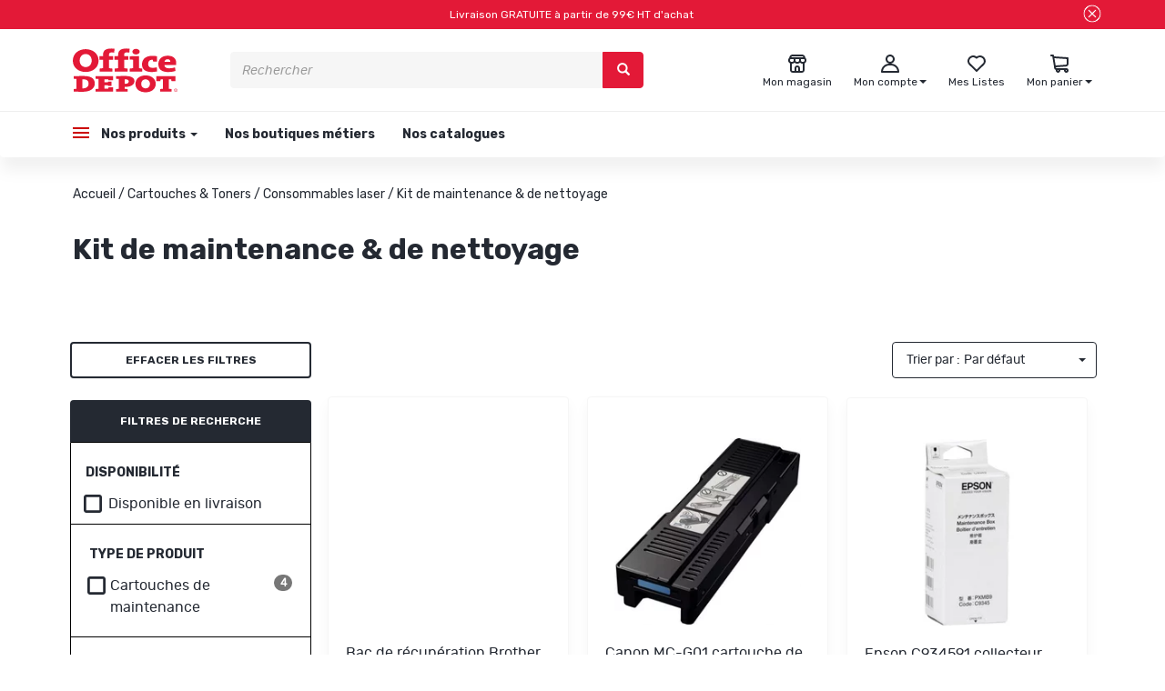

--- FILE ---
content_type: text/html; charset=utf-8
request_url: https://officedepot.fr/kit-de-maintenance-de-nettoyage/
body_size: 39887
content:
<!doctype html>
<html data-ng-app="RbsChangeApp" lang="fr_FR" data-ng-strict-di="">
<head>
    <!-- NEW CMP Start-->
    <script type="text/javascript" data-cmp-ab="1" src="https://cdn.consentmanager.net/delivery/autoblocking/86c009e681c41.js" data-cmp-host="b.delivery.consentmanager.net" data-cmp-cdn="cdn.consentmanager.net" data-cmp-codesrc="0"></script>
    <!-- New CMP end-->
    <!-- Google Tag Manager -->
    <script>(function(w,d,s,l,i){w[l]=w[l]||[];w[l].push({'gtm.start':new Date().getTime(),event:'gtm.js'});var f=d.getElementsByTagName(s)[0],j=d.createElement(s),dl=l!='dataLayer'?'&l='+l:'';j.async=true;j.src='https://load.logs.officedepot.fr/inksjgnf.js?st='+i+dl;f.parentNode.insertBefore(j,f);})(window,document,'script','dataLayer','PHTDFSM');</script>
    <!-- End Google Tag Manager -->

    <!-- RUN-1303 -->
    <script>
    dataLayer = window.dataLayer || [];
    dataLayer.push({
        event: "page_view",
        env:{
            work:	 	"production", // Mettre preprod si autre environnement que la production
            country:	"FR", // Valeur Fixe
            language:	"FR", // Valeur Fixe
            currency:	"EUR" // Valeur Fixe
        },
        user:{
            is_authenticated:		"false" == "true" ? true : false, // Est-ce que le visiteur est connecté à un compte client ?  true / false
            id: 					"", // Identifiant du compte client
            is_new:					false, // Est-ce que ce compte client a déjà effectué une commande par le passé ? (on ne prend pas en compte la commande courante évidemment)
            source:					"", // Source du compte client : web ; magasin
            type:					"", // Type de client : particuliers ; professionnels
            postcode:				"", // Code postal du compte client
            email_optin: 			false, // Est-ce que le compte client est optin email ?  true / false
            email:					"", // Adresse email associée au compte client, en lower case et trimed
            email_sha256: 			"", // Adresse email associée au compte client, en lower case et trimed, hashée en SHA256
            phone_optin: 			false, // Est-ce que le compte client est optin téléphone ?  true / false
            phone_sha256: 			"" // Numéro de téléphone associé au compte client, au format +33XXXXXXXXX, hashé en SHA256
        }
    });
</script>
    <!-- /RUN-1303 -->

    <meta http-equiv="content-type" content="text/html; charset=utf-8" />
    <meta name="viewport" content="width=device-width, initial-scale=1, maximum-scale=1" />
    <meta name="google-site-verification" content="rSZQo9mecInNKboVmKAxEzfPcg02ZESNpqiPvKvPtW4" />

    <title>Kit de maintenance &amp; de nettoyage | Office DEPOT</title>
	<meta name="description" content="" />
	<meta name="keywords" content="" />
	<link rel="canonical" href="https://officedepot.fr/kit-de-maintenance-de-nettoyage/" />
            <base href="https://officedepot.fr/" target="_self" />
            <meta name="generator" content="Planet Unified Commerce" />
        <link href='https://fonts.googleapis.com/css?family=Rubik:400,700,400i,700i' rel='stylesheet'>
    <link rel="icon" type="image/x-icon" href="/Assets/237119/Theme/Project/Officedepot/img/favicon.ico">
    <link rel="icon" type="image/png" href="/Assets/237119/Theme/Project/Officedepot/img/favicon.png" />
    	<link rel="stylesheet" type="text/css" href="/Assets/237119/Theme/Rbs/Base/lib/nouislider/distribute/nouislider.min.css" />
	<link rel="stylesheet" type="text/css" href="/Assets/237119/Theme/Rbs/Base/lib/bootstrap/css/bootstrap.min.css" />
	<link rel="stylesheet" type="text/css" href="/Assets/237119/Theme/Rbs/Base/lib/bootstrap/css/bootstrap-theme.min.css" />
	<link rel="stylesheet" type="text/css" href="/Assets/237119/Theme/Rbs/Base/less/all-styles.less.officedepot-officedepot.css" />
	<link rel="stylesheet" type="text/css" href="/Assets/237119/Theme/Project/Officedepot/less/officedepot.less.officedepot-officedepot.css" />
	<link rel="stylesheet" type="text/css" href="/Assets/237119/Theme/Project/Officedepot/less/slick/slick.less.officedepot-officedepot.css" />
	<link rel="stylesheet" type="text/css" href="/Assets/237119/Theme/Project/Officedepot/blocks.css" />
    <script type="text/javascript">
        window.__change = {"__resources":[],"rbsWebsiteTrackersManager":{"configuration":{"consultedMaxCount":10,"consultedPersistDays":30}},"userContext":{"accessorId":0},"navigationContext":{"websiteId":100218,"sectionId":205016,"detailDocumentId":205016,"pageIdentifier":"100747,fr_FR","themeName":"Project_Officedepot","LCID":"fr_FR","assetBasePath":"\/Assets\/237119\/"},"application":{"env":"production"},"blockParameters":{"ztogtm":{"tTL":0},"Richtext":{"content":{"e":"Html","t":"Livraison  GRATUITE  \u00e0 partir de 99\u20ac HT d'achat","h":null},"tTL":60,"fullyQualifiedTemplateName":"Project_Officedepot:bloc-texte-header.twig","colorFont":"white","colorFond":"#E31937","closeBtn":true,"_cached":true},"responsiveHeader":{"tTL":60,"blockNames":"","_cached":true},"analytics":[],"headSeo":{"documentId":205016,"tTL":60,"pageId":100747,"isDetailPage":true,"websiteId":100218,"decoratorId":0,"canonicalRelativePath":"kit-de-maintenance-de-nettoyage\/","canonicalQuery":[]},"shortStore":{"autoSelect":false,"dropdownPosition":"right","tTL":60,"fullyQualifiedTemplateName":"Project_Officedepot:short-store-preloaded.twig","storeId":0,"_cached":true},"accountShort":{"accessorId":null,"toDisplayDocumentId":100235,"maxLevel":1,"pageId":100747,"sectionId":205016,"websiteId":100218,"realm":"web","userAccountPage":100814,"dropdownPosition":"right","tTL":60,"fullyQualifiedTemplateName":"Project_Officedepot:account-short-preloaded.twig","accessorName":null},"shortCart":{"imageFormats":"listItem,detail,pictogram,listZto,x,detailThumbnail,attribute,setItem,selectorItem,cartItem","dropdownPosition":"right","webStoreId":100738,"billingAreaId":100730,"zone":"FRC","targetIds":null,"storeId":0,"displayPricesWithoutTax":true,"displayPricesWithTax":true,"handleWebStorePrices":true,"handleStorePrices":true,"tTL":0,"fullyQualifiedTemplateName":"Rbs_Commerce:short-cart-preloaded.twig","loadCartFromServerSide":true,"cartIdentifier":null},"menuBurger":{"templateName":"menu-vertical.twig","showTitle":false,"contextual":false,"toDisplayDocumentId":100936,"offset":0,"maxLevel":3,"pageId":100747,"sectionId":205016,"websiteId":100218,"imageFormats":null,"attributesMaxLevel":-1,"tTL":0,"fullyQualifiedTemplateName":"Project_Officedepot:menu-burger.twig"},"mainMenu":{"templateName":"menu-vertical.twig","showTitle":false,"contextual":false,"toDisplayDocumentId":100936,"offset":0,"maxLevel":4,"pageId":100747,"sectionId":205016,"websiteId":100218,"imageFormats":null,"attributesMaxLevel":-1,"tTL":60,"fullyQualifiedTemplateName":"Project_Officedepot:menu-enriched.twig"},"thread":{"separator":"\/","sectionId":205016,"documentId":205016,"tTL":60,"fullyQualifiedTemplateName":"Project_Officedepot:thread.twig"},"CustomRubriqueHeader":{"tTL":0},"search":{"thumbnailFormat":"searchAutocomplete","nbElement":10,"tTL":60,"fullyQualifiedTemplateName":"Rbs_Catalog:product-short-search-preloaded.twig","groups":["documents","products"],"displayPricesWithoutTax":true,"displayPricesWithTax":true,"formActionUrl":{},"typoSearch":true,"showUnavailable":true,"models":["Rbs_Catalog_Product"],"_cached":true},"storeSelector":{"availableWebStoreIds":[],"tTL":60,"fullyQualifiedTemplateName":"Project_Officedepot:webStoreSelector-vertical.twig","webStoreId":100738,"billingAreaId":100730,"zone":"FRC","_cached":true},"trackersAskConsent":[],"logoTemplate":{"toDisplayDocumentId":100966,"alignment":"left","tTL":60,"fullyQualifiedTemplateName":"Project_Officedepot:block-logo.twig","linkPage":100219,"_cached":true},"wishlistList":{"userId":0,"storeId":100738,"tTL":0,"imageFormats":"listItem,detail,pictogram,listZto,x,detailThumbnail,attribute,setItem,selectorItem","fullyQualifiedTemplateName":"Project_Officedepot:wishlist-list-preloaded.twig","link":100758,"isUserWishlist":true},"menuVerticalOne":{"templateName":"menu-vertical.twig","showTitle":true,"contextual":false,"toDisplayDocumentId":100967,"offset":0,"maxLevel":1,"pageId":100747,"sectionId":205016,"websiteId":100218,"imageFormats":null,"attributesMaxLevel":-1,"tTL":60,"fullyQualifiedTemplateName":"Project_Officedepot:menu-vertical-footer.twig"},"menuVerticalTwo":{"templateName":"menu-vertical.twig","showTitle":true,"contextual":false,"toDisplayDocumentId":100968,"offset":0,"maxLevel":1,"pageId":100747,"sectionId":205016,"websiteId":100218,"imageFormats":null,"attributesMaxLevel":-1,"tTL":60,"fullyQualifiedTemplateName":"Project_Officedepot:menu-vertical-footer.twig"},"menuVerticalThree":{"templateName":"menu-vertical.twig","showTitle":true,"contextual":false,"toDisplayDocumentId":100969,"offset":0,"maxLevel":1,"pageId":100747,"sectionId":205016,"websiteId":100218,"imageFormats":null,"attributesMaxLevel":-1,"tTL":60,"fullyQualifiedTemplateName":"Project_Officedepot:menu-vertical-footer.twig"},"menuVerticalFour":{"templateName":"menu-vertical.twig","showTitle":true,"contextual":false,"toDisplayDocumentId":100970,"offset":0,"maxLevel":1,"pageId":100747,"sectionId":205016,"websiteId":100218,"imageFormats":null,"attributesMaxLevel":-1,"tTL":60,"fullyQualifiedTemplateName":"Project_Officedepot:menu-vertical-footer.twig"},"menuCcg":{"templateName":"menu-vertical.twig","showTitle":false,"contextual":false,"toDisplayDocumentId":100987,"offset":0,"maxLevel":1,"pageId":100747,"sectionId":205016,"websiteId":100218,"imageFormats":null,"attributesMaxLevel":-1,"tTL":60,"fullyQualifiedTemplateName":"Project_Officedepot:menu-ccg.twig"},"blockInfoPicto":{"tTL":60,"collectionInfoPicto":100995,"_cached":true},"CustomRubriqueFooter":{"tTL":0,"fullyQualifiedTemplateName":"Project_Officedepot:custom-rubrique-footer.twig"},"mailingFooter":{"tTL":60,"showTitle":true,"fullyQualifiedTemplateName":"Project_Officedepot:newsletter-footer.twig","titleSocialNetwork":"Suivez-nous sur les r\u00e9seaux sociaux !","fbImage":101093,"fbLink":"https:\/\/www.facebook.com\/OfficeDepot.fr\/","instaImage":101094,"instaLink":"https:\/\/www.instagram.com\/officedepotfr\/","ytImage":101095,"ytLink":"https:\/\/www.youtube.com\/@OfficedepotFr","hasSubscription":false,"_cached":true},"CustomRubrique":{"tTL":60,"_cached":true},"4":{"searchText":"","facetFilters":[],"facets":[1822651,101209,102191,1739158,1739159,1739160,1739161,1739162,1739163,1739164,1739165,1739166,1739167,1739168,1739169,1739170,102320,1739171,1739172,1739173,1739174,1739175,1739176,1739177,1739178,1739179,1739180,1739181,1739182,1739183,1739184,1739185,1739186,1739187,1739188,1739189,1739190,1822478,1822477,1739191,1822476,1739192,1822475,1739193,1739195,1822474,1739196,1739197,1739198,1739199,1739200,1739201,1739202,1739203,1739204,1739205,1739206,1739207,1739208,1739209,1739210,1739211,1739213,1739214,1739215,1739216,1739217,1739218,1739219,1739220,1739221,1739222,1739223,1739224,1739225,1739226,1739227,1739228,1739229,1739230,1739231,1739232,1739233,1739234,1739235,1739236,1739237,1739238,1739239,1739240,1739241,1739242,1739243,2056383,2056384],"websiteId":100218,"resultFunction":null,"imageFormats":"selectorItem","ajaxPath":"Rbs\/Catalog\/ProductListFacets","tTL":3600,"showUnavailable":true,"showStockFilter":true,"productListResolutionMode":"useCurrentSectionProductList","toDisplayDocumentId":null,"associatedDocumentId":0,"typoSearch":true,"models":["Rbs_Catalog_Product"],"nbElement":10,"productListId":0,"sectionId":205016,"pageId":100747,"webStoreId":100738,"billingAreaId":100730,"currencyCode":"EUR","zone":"FRC","_cached":true},"2":{"imageFormats":"attribute","dataSetNames":null,"defaultImageFormat":"attribute","visibility":"list","attributesMode":"flat","tTL":3600,"fullyQualifiedTemplateName":"Rbs_Seo:facet-url-decorator-preloaded.twig","decoratorId":0,"_cached":true},"3":{"toDisplayDocumentId":null,"contextualUrls":true,"itemsPerPage":24,"showUnavailable":true,"imageFormats":"listItem,detail,pictogram,listZto,x,detailThumbnail,attribute,setItem,selectorItem","dataSetNames":"stock,price,animations","showAnimationPictogram":true,"announcementPeriod":2,"announcementStart":null,"announcementRepeat":false,"redirectUrl":"https:\/\/officedepot.fr\/mon-panier.html","webStoreId":100738,"billingAreaId":100730,"zone":"FRC","targetIds":null,"storeId":0,"displayPricesWithoutTax":true,"displayPricesWithTax":true,"handleWebStorePrices":true,"handleStorePrices":true,"sortBy":null,"pageNumber":1,"facetFilters":[],"pageId":100747,"tTL":0,"productListResolutionMode":"useCurrentSectionProductList","associatedDocumentId":0,"quickBuyOnSimple":true,"quickBuyOnVariant":true,"showLastAxisValues":false,"fullyQualifiedTemplateName":"Rbs_Catalog:product-list-v3.twig","paginationMode":"classic","detailedAvailability":true,"enableWishlist":false,"itemsPerLine":3,"showOrdering":true,"sectionId":205016,"decoratorId":0}},"Rbs_Geo_Config":{"OSM":{"tileLayerName":"\/\/{s}.tile.openstreetmap.org\/{z}\/{x}\/{y}.png","url":"https:\/\/nominatim.openstreetmap.org\/","APIKey":null}}};
    </script>
</head>
<body class="container-fluid">
<!-- Google Tag Manager (noscript) -->
<noscript><iframe src="https://load.logs.officedepot.fr/ns.html?id=GTM-PHTDFSM" height="0" width="0" style="display:none;visibility:hidden"></iframe></noscript>
<!-- End Google Tag Manager (noscript) -->

<div id="opacity-menu"></div>
<header id="header">
    <div class="row pop-in">
        <div class="col-md-12">
            <div data-zto-close class="richtext close-tab-zento" id="bandeau" data-ng-style="{ 'display' : close || !load ? 'none' : 'flex' }" >
    <div class="text-popin">
    Livraison  GRATUITE  à partir de 99€ HT d'achat
    </div>
    <div class="pop-in-close-btn">
                    <buton class="btn-click" data-ng-click="doClose()">
                <span class="glyphicon close-cross" aria-hidden="true"></span>
            </buton>
            </div>
</div>


        </div>
    </div>
    <div id="header-top" class="main-grad">
        <div data-type="block" data-id="responsiveHeader" data-name="Rbs_Website_ResponsiveSummary" data-layout-rbs-website-responsive-summary="" data-rbs-block-container="responsiveHeader" class="block visible-xs-block">
    <div data-rbs-website-responsive-summary="" data-block-names="">
        <ul class="list-inline responsive-summary menu-responsive-list"></ul>
    </div>
</div>
        <div class="row">
            <div class="col-xs-3 block-logo">                 <div data-type="block" data-id="logoTemplate" data-name="Rbs_Media_Image" data-layout-rbs-media-image="" data-rbs-block-container="logoTemplate" class="block block-logo-container visible-sm-block visible-md-block visible-lg-block">    <a href="/">
        <div class="text-left">
            <img src="https://officedepot-officedepot-storage.omn.proximis.com/Imagestorage/images/0/0/62d528f86cca6_logo.svg" alt="" title="" style="max-width: 100%;" />
        </div>
    </a>
</div>
            </div>
            <div class="col-xs-7 block-search"><div data-type="block" data-id="search" data-name="Rbs_Elasticsearch_ShortSearch" data-layout-rbs-elasticsearch-short-search="" data-rbs-block-container="search" class="block">


	<div data-ng-controller="RbsElasticsearchShortSearchPreloadedZento">
		
	<form class="short-search-form hidden-xs" method="GET" name="searchForm" action="https://officedepot.fr:443/resultat-de-recherche-produits.html"
		  data-ng-submit="submitForm($event)">
		<div class="input-group">
			<input name="searchText" type="text" minlength="3" data-ng-model-options="{debounce: 500}"
				   data-ng-model="suggester.searchText" class="form-control elastic-search" autocomplete="off" maxlength="200"
				   placeholder="Rechercher" data-ng-change="loadSuggestions()"
				   data-ng-blur="emptySuggestions($event)" data-ng-keydown="emptySuggestions($event)"/>
			<span class="input-group-btn">
				<button type="submit" class="btn btn-primary" title="Rechercher">
						<span class="glyphicon glyphicon-search" aria-hidden="true"></span>

				</button>
			</span>
		</div>
		<div class="suggestions"></div>
	</form>

			<a class="visible-xs-inline-block" href="javascript:" data-ng-click="openShortSearchModal()" title="Rechercher" target="_self">
				<span class="glyphicon glyphicon-search" aria-hidden="true"></span>

		</a>
		</div>
</div></div>
            <div class="col-xs-6 block-icons">
                <div data-type="block" data-id="shortStore" data-name="Rbs_Storeshipping_ShortStore" data-layout-rbs-storeshipping-short-store="" data-rbs-block-container="shortStore" class="block">	
		<script type="text/javascript">
		window.__change['shortStore'] = null;
	</script>

	<div data-ng-controller="RbsShortStoreZento" data-choose-store-url="https://officedepot.fr/nos-magasins.html">
		<div class="short-store">
													<a href="https://officedepot.fr/nos-magasins.html" onmouseenter="addClassToId('wish', 'open')">
														<span class="glyphicon icon-store" aria-hidden="true"></span>
							<div class="short-store-title">
							<span class="title hidden-xs">Mon magasin</span>
							</div>
						</a>
									</div>
	</div>
</div>
                <div data-type="block" data-id="accountShort" data-name="Rbs_User_AccountShort" data-layout-rbs-user-account-short="" data-rbs-block-container="accountShort" class="block">	
		<script type="text/javascript">
		window.__change['accountShort'] = {"userAccountPageUrl":"votre-compte\/mon-compte.html","rootMenuEntry":{"title":"Votre Compte","url":"votre-compte\/","documentId":100235,"typology":null,"isInPath":false,"isCurrent":false,"children":[{"title":"Mes coordonn\u00e9es personnelles","url":"votre-compte\/mes-coordonnees-personnelles.html","documentId":102974,"typology":null,"isInPath":false,"isCurrent":false,"children":null},{"title":"Mes coordonn\u00e9es professionelles","url":"votre-compte\/mes-coordonnees-professionelles.html","documentId":102982,"typology":null,"isInPath":false,"isCurrent":false,"children":null},{"title":"Mes adresses","url":"votre-compte\/mes-adresses.html","documentId":100242,"typology":null,"isInPath":false,"isCurrent":false,"children":null},{"title":"Mes listes","url":"votre-compte\/mes-listes.html","documentId":100758,"typology":null,"isInPath":false,"isCurrent":false,"children":null},{"title":"Mes commandes","url":"votre-compte\/mes-commandes.html","documentId":100827,"typology":null,"isInPath":false,"isCurrent":false,"children":null},{"title":"Click & Collect | Livraison Express 4h","url":"votre-compte\/click-collect-livraison-express-4h.html","documentId":100831,"typology":null,"isInPath":false,"isCurrent":false,"children":null},{"title":"Mes retours","url":"votre-compte\/mes-retours.html","documentId":100902,"typology":null,"isInPath":false,"isCurrent":false,"children":null},{"title":"Pr\u00e9f\u00e9rences de communication","url":"votre-compte\/preferences-de-communication.html","documentId":103857,"typology":null,"isInPath":false,"isCurrent":false,"children":null},{"title":"Mon magasin favori","url":"votre-compte\/mon-magasin-favori.html","documentId":106178,"typology":null,"isInPath":false,"isCurrent":false,"children":null},{"title":"Mot de passe","url":"votre-compte\/mot-de-passe.html","documentId":106241,"typology":null,"isInPath":false,"isCurrent":false,"children":null}]}};
	</script>


	<div data-ng-controller="RbsUserAccountShortZento">
		<div class="content short-account">
			
								<div class="dropdown" id="account-short-anchor" onmouseleave="removeClassFromId('account-short-anchor', 'open')">

										<a href="votre-compte/mon-compte.html" data-toggle="dropdown" class="dropdown-toggle" onmouseenter="addClassToId('account-short-anchor', 'open')">
																		<span class="glyphicon icon-account" aria-hidden="true"></span>
						<div class="short-account-title">
							<span class="title hidden-xs">
																Mon compte
															</span>

							<span class="caret hidden-xs"></span>
						</div>
											</a>
					<ul class="dropdown-menu dropdown-menu-right">
						<div class="zto-zigwigwi"></div>
																					<li>
									<a href="100227/mon-compte.html">
										Connectez-vous
									</a>
								</li>
								<li>
									<a href="creation-de-compte.html">
										Créez votre compte client
									</a>
								</li>
																		</ul>
				</div>
					</div>
	</div>
</div>
                <div data-type="block" data-id="wishlistList" data-name="Rbs_Wishlist_WishlistList" data-layout-rbs-wishlist-wishlist-list="" data-rbs-block-container="wishlistList" class="block visible-sm-block visible-md-block visible-lg-block">	
	<div class="wishlist-list zto-hidden" onmouseenter="addClassToId('wish', 'open')" data-zto-wishlist="">
		<a data-ng-if="accessorId != 0" href="votre-compte/mes-listes.html" >
								<span class="glyphicon icon-wishlist-unfilled" aria-hidden="true"></span>
				<div class="short-wishlist-title">
		<span class="title hidden-xs">
			Mes Listes
		</span>
				</div>
			</a>
			<a data-ng-if="accessorId == 0" href="/mon-compte.html" >
		<span class="glyphicon icon-wishlist-unfilled" aria-hidden="true"></span>
		<div class="short-wishlist-title">
		<span class="title hidden-xs">
			Mes Listes
		</span>
		</div>
	</a>
	</div>


</div>
                <div data-type="block" data-id="shortCart" data-name="Rbs_Commerce_ShortCart" data-layout-rbs-commerce-short-cart="" data-rbs-block-container="shortCart" class="block">		
	<div data-ng-controller="RbsCommerceShortCartPreloaded"
		 data-delete-product-waiting-message="Suppression du produit..."
		 data-product-count="0">
		<div class="content short-cart">
																		<div class="dropdown" id="cart-short-anchor" onmouseleave="removeClassFromId('cart-short-anchor', 'open')">
							<a href="https://officedepot.fr/mon-panier.html"  class="dropdown-toggle" onmouseenter="addClassToId('cart-short-anchor', 'open')">
																<span class="glyphicon icon-cart" aria-hidden="true"></span>
								<div class="short-cart-title">
									<span class="title hidden-xs">Mon panier</span>
																		<span class="badge visible-xs-inline-block">0</span>
									<span class="caret hidden-xs"></span>
								</div>
							</a>
							<ul class="dropdown-menu dropdown-menu-right" >
								<div class="zto-zigwigwi"></div>
								<li>
																			<a href="https://officedepot.fr/mon-panier.html">
											Votre panier est vide.
										</a>
																	</li>
							</ul>
						</div>
														</div>
	</div>
</div>
                <div data-type="block" data-id="menuBurger" data-name="Rbs_Website_Menu" data-layout-rbs-website-menu="" data-rbs-block-container="menuBurger" class="block">
    <script type="text/javascript">
        window.__change['menuBurger'] = {"title":"menu officedepot","url":null,"documentId":100936,"typology":null,"isInPath":false,"isCurrent":false,"children":[{"title":"Nos produits","url":"boutique\/","documentId":100740,"typology":null,"isInPath":true,"isCurrent":false,"children":[{"title":"Papeterie","url":"204393\/papeterie\/","documentId":204393,"typology":null,"isInPath":false,"isCurrent":false,"children":[{"title":"Agendas & Calendriers","url":"207403\/agendas-calendriers\/","documentId":207403,"typology":null,"isInPath":false,"isCurrent":false,"children":null},{"title":"Blocs, Cahiers & Feuilles","url":"blocs-cahiers-feuilles\/","documentId":207439,"typology":null,"isInPath":false,"isCurrent":false,"children":null},{"title":"Bobines","url":"bobines\/","documentId":207496,"typology":null,"isInPath":false,"isCurrent":false,"children":null},{"title":"Cartes de visites","url":"207499\/cartes-de-visites\/","documentId":207499,"typology":null,"isInPath":false,"isCurrent":false,"children":null},{"title":"Dictionnaires","url":"207502\/dictionnaires\/","documentId":207502,"typology":null,"isInPath":false,"isCurrent":false,"children":null},{"title":"Enveloppes & Pochettes","url":"enveloppes-pochettes\/","documentId":207505,"typology":null,"isInPath":false,"isCurrent":false,"children":null},{"title":"Etiquettes","url":"etiquettes\/","documentId":207508,"typology":null,"isInPath":false,"isCurrent":false,"children":null},{"title":"Papier","url":"papier\/","documentId":207511,"typology":null,"isInPath":false,"isCurrent":false,"children":null},{"title":"Post-it, Notes & Blocs cube","url":"post-it-notes-blocs-cube\/","documentId":207514,"typology":null,"isInPath":false,"isCurrent":false,"children":null},{"title":"Registres & Manifolds","url":"registres-manifolds\/","documentId":207517,"typology":null,"isInPath":false,"isCurrent":false,"children":null}]},{"title":"Fournitures de bureau","url":"fournitures-de-bureau\/","documentId":204400,"typology":null,"isInPath":false,"isCurrent":false,"children":[{"title":"Adh\u00e9sifs & Colles","url":"adhesifs-colles\/","documentId":207737,"typology":null,"isInPath":false,"isCurrent":false,"children":null},{"title":"Agrafage","url":"agrafage\/","documentId":207740,"typology":null,"isInPath":false,"isCurrent":false,"children":null},{"title":"Art graphique & Fournitures scolaire","url":"art-graphique-fournitures-scolaire\/","documentId":207743,"typology":null,"isInPath":false,"isCurrent":false,"children":null},{"title":"Attaches & Fixations","url":"attaches-fixations\/","documentId":207746,"typology":null,"isInPath":false,"isCurrent":false,"children":null},{"title":"Correction","url":"correction\/","documentId":207749,"typology":null,"isInPath":false,"isCurrent":false,"children":null},{"title":"D\u00e9coupe","url":"decoupe\/","documentId":207752,"typology":null,"isInPath":false,"isCurrent":false,"children":null},{"title":"\u00c9criture","url":"ecriture\/","documentId":207755,"typology":null,"isInPath":false,"isCurrent":false,"children":null},{"title":"Instruments de tra\u00e7age","url":"instruments-de-tracage\/","documentId":207758,"typology":null,"isInPath":false,"isCurrent":false,"children":null},{"title":"Maroquinerie scolaire","url":"maroquinerie-scolaire\/","documentId":207761,"typology":null,"isInPath":false,"isCurrent":false,"children":null},{"title":"Perforateur & Perforatrice","url":"perforateur-perforatrice\/","documentId":207764,"typology":null,"isInPath":false,"isCurrent":false,"children":null},{"title":"Tampons encreurs","url":"tampons-encreurs\/","documentId":207767,"typology":null,"isInPath":false,"isCurrent":false,"children":null}]},{"title":"Classement & Archivage","url":"classement-archivage\/","documentId":204407,"typology":null,"isInPath":false,"isCurrent":false,"children":[{"title":"Accessoires de classement","url":"accessoires-de-classement\/","documentId":207770,"typology":null,"isInPath":false,"isCurrent":false,"children":null},{"title":"Archivage","url":"archivage\/","documentId":207773,"typology":null,"isInPath":false,"isCurrent":false,"children":null},{"title":"Chemises","url":"chemises\/","documentId":207776,"typology":null,"isInPath":false,"isCurrent":false,"children":null},{"title":"Classeurs","url":"classeurs\/","documentId":207779,"typology":null,"isInPath":false,"isCurrent":false,"children":null},{"title":"Dossiers suspendus","url":"dossiers-suspendus\/","documentId":207782,"typology":null,"isInPath":false,"isCurrent":false,"children":null},{"title":"Intercalaires","url":"207785\/intercalaires\/","documentId":207785,"typology":null,"isInPath":false,"isCurrent":false,"children":null},{"title":"Pochettes transparentes perfor\u00e9es","url":"207788\/pochettes-transparentes-perforees\/","documentId":207788,"typology":null,"isInPath":false,"isCurrent":false,"children":null},{"title":"Porte-vues & Lutins","url":"207791\/porte-vues-lutins\/","documentId":207791,"typology":null,"isInPath":false,"isCurrent":false,"children":null},{"title":"Rangement","url":"rangement\/","documentId":207794,"typology":null,"isInPath":false,"isCurrent":false,"children":null},{"title":"Trieurs, Parapheurs & Valisettes","url":"207797\/trieurs-parapheurs-valisettes\/","documentId":207797,"typology":null,"isInPath":false,"isCurrent":false,"children":null}]},{"title":"Equipement & Am\u00e9nagement","url":"equipement-amenagement\/","documentId":204414,"typology":null,"isInPath":false,"isCurrent":false,"children":[{"title":"Accessoires de bureau","url":"accessoires-de-bureau\/","documentId":207800,"typology":null,"isInPath":false,"isCurrent":false,"children":null},{"title":"Affichage & Mat\u00e9riel d'exposition","url":"affichage-materiel-d-exposition\/","documentId":207803,"typology":null,"isInPath":false,"isCurrent":false,"children":null},{"title":"Communication visuelle","url":"communication-visuelle\/","documentId":207806,"typology":null,"isInPath":false,"isCurrent":false,"children":null},{"title":"D\u00e9coration bureau","url":"decoration-bureau\/","documentId":207809,"typology":null,"isInPath":false,"isCurrent":false,"children":null},{"title":"Luminaire","url":"luminaire\/","documentId":207812,"typology":null,"isInPath":false,"isCurrent":false,"children":null},{"title":"Portemanteaux","url":"207815\/portemanteaux\/","documentId":207815,"typology":null,"isInPath":false,"isCurrent":false,"children":null},{"title":"Salle de sport & Salle de pause","url":"salle-de-sport-salle-de-pause\/","documentId":207818,"typology":null,"isInPath":false,"isCurrent":false,"children":null},{"title":"Traitement de l'air, Ventilateurs & Chauffage","url":"traitement-de-l-air-ventilateurs-chauffage\/","documentId":204484,"typology":null,"isInPath":false,"isCurrent":false,"children":null}]},{"title":"Cartouches & Toners","url":"cartouches-toners\/","documentId":204421,"typology":null,"isInPath":true,"isCurrent":false,"children":[{"title":"Autres consommables d'impression","url":"autres-consommables-d-impression\/","documentId":204491,"typology":null,"isInPath":false,"isCurrent":false,"children":null},{"title":"Consommables jet d'encre","url":"consommables-jet-d-encre\/","documentId":204498,"typology":null,"isInPath":false,"isCurrent":false,"children":null},{"title":"Consommables laser","url":"consommables-laser\/","documentId":204505,"typology":null,"isInPath":true,"isCurrent":false,"children":null},{"title":"Consommables machine \u00e0 affranchir","url":"consommables-machine-a-affranchir\/","documentId":204512,"typology":null,"isInPath":false,"isCurrent":false,"children":null}]},{"title":"Informatique & Bureautique","url":"informatique-bureautique\/","documentId":204428,"typology":null,"isInPath":false,"isCurrent":false,"children":[{"title":"Bagagerie","url":"bagagerie\/","documentId":204526,"typology":null,"isInPath":false,"isCurrent":false,"children":null},{"title":"C\u00e2bles & Connectique","url":"cables-connectique\/","documentId":204533,"typology":null,"isInPath":false,"isCurrent":false,"children":null},{"title":"Calculatrice","url":"calculatrice\/","documentId":204540,"typology":null,"isInPath":false,"isCurrent":false,"children":null},{"title":"Commerce & Encaissement","url":"commerce-encaissement\/","documentId":204547,"typology":null,"isInPath":false,"isCurrent":false,"children":null},{"title":"Destructeur de papier & document","url":"destructeur-de-papier-document\/","documentId":204554,"typology":null,"isInPath":false,"isCurrent":false,"children":null},{"title":"Ergonomie","url":"ergonomie\/","documentId":204561,"typology":null,"isInPath":false,"isCurrent":false,"children":null},{"title":"Etiqueteuse, Titreuse & Rubans \u00e9tiquettes","url":"etiqueteuse-titreuse-rubans-etiquettes\/","documentId":204568,"typology":null,"isInPath":false,"isCurrent":false,"children":null},{"title":"Image & Son","url":"image-son\/","documentId":204575,"typology":null,"isInPath":false,"isCurrent":false,"children":null},{"title":"Imprimante, Multifonction & Scanner","url":"imprimante-multifonction-scanner\/","documentId":204582,"typology":null,"isInPath":false,"isCurrent":false,"children":null},{"title":"Nettoyage informatique","url":"nettoyage-informatique\/","documentId":204589,"typology":null,"isInPath":false,"isCurrent":false,"children":null},{"title":"Ordinateur & Tablette","url":"ordinateur-tablette\/","documentId":204596,"typology":null,"isInPath":false,"isCurrent":false,"children":null},{"title":"P\u00e9riph\u00e9riques informatique","url":"peripheriques-informatique\/","documentId":204603,"typology":null,"isInPath":false,"isCurrent":false,"children":null},{"title":"Piles & accus","url":"piles-accus\/","documentId":204610,"typology":null,"isInPath":false,"isCurrent":false,"children":null},{"title":"Plastification","url":"plastification\/","documentId":204617,"typology":null,"isInPath":false,"isCurrent":false,"children":null},{"title":"Rallonge & Multiprise \u00e9lectrique","url":"rallonge-multiprise-electrique\/","documentId":204624,"typology":null,"isInPath":false,"isCurrent":false,"children":null},{"title":"Reliure","url":"reliure\/","documentId":204631,"typology":null,"isInPath":false,"isCurrent":false,"children":null},{"title":"Stockage & Sauvegarde informatique","url":"stockage-sauvegarde-informatique\/","documentId":204638,"typology":null,"isInPath":false,"isCurrent":false,"children":null},{"title":"T\u00e9l\u00e9phonie & Visio-conf\u00e9rence","url":"telephonie-visio-conference\/","documentId":204645,"typology":null,"isInPath":false,"isCurrent":false,"children":null},{"title":"Vid\u00e9oprojecteur & \u00e9cran de projection","url":"videoprojecteur-ecran-de-projection\/","documentId":204652,"typology":null,"isInPath":false,"isCurrent":false,"children":null},{"title":"Logiciels","url":"logiciels\/","documentId":204659,"typology":null,"isInPath":false,"isCurrent":false,"children":null}]},{"title":"Emballage et Exp\u00e9dition","url":"emballage-et-expedition\/","documentId":204435,"typology":null,"isInPath":false,"isCurrent":false,"children":[{"title":"Adh\u00e9sifs d'emballage & Calage","url":"adhesifs-d-emballage-calage\/","documentId":204673,"typology":null,"isInPath":false,"isCurrent":false,"children":null},{"title":"Emballage","url":"emballage\/","documentId":204680,"typology":null,"isInPath":false,"isCurrent":false,"children":null},{"title":"Exp\u00e9dition","url":"expedition\/","documentId":204687,"typology":null,"isInPath":false,"isCurrent":false,"children":null}]},{"title":"Services g\u00e9n\u00e9raux","url":"services-generaux\/","documentId":204442,"typology":null,"isInPath":false,"isCurrent":false,"children":[{"title":"Outillage & Quincaillerie","url":"outillage-quincaillerie\/","documentId":204694,"typology":null,"isInPath":false,"isCurrent":false,"children":null},{"title":"Protection de la personne & EPI","url":"protection-de-la-personne-epi\/","documentId":204701,"typology":null,"isInPath":false,"isCurrent":false,"children":null},{"title":"S\u00e9curit\u00e9 & Accessibilit\u00e9","url":"securite-accessibilite\/","documentId":204708,"typology":null,"isInPath":false,"isCurrent":false,"children":null},{"title":"Stockage & Manutention","url":"stockage-manutention\/","documentId":204715,"typology":null,"isInPath":false,"isCurrent":false,"children":null},{"title":"Vestiaires & Rayonnages","url":"vestiaires-rayonnages\/","documentId":204722,"typology":null,"isInPath":false,"isCurrent":false,"children":null}]},{"title":"Hygi\u00e8ne & Entretien","url":"hygiene-entretien\/","documentId":204449,"typology":null,"isInPath":false,"isCurrent":false,"children":[{"title":"Accessoires & Mat\u00e9riel d'entretien","url":"accessoires-materiel-d-entretien\/","documentId":204729,"typology":null,"isInPath":false,"isCurrent":false,"children":null},{"title":"Aspirateurs m\u00e9nagers","url":"aspirateurs-menagers\/","documentId":204736,"typology":null,"isInPath":false,"isCurrent":false,"children":null},{"title":"Equipement sanitaire","url":"equipement-sanitaire\/","documentId":204743,"typology":null,"isInPath":false,"isCurrent":false,"children":null},{"title":"Essuyage","url":"essuyage\/","documentId":204750,"typology":null,"isInPath":false,"isCurrent":false,"children":null},{"title":"Hygi\u00e8ne mains & Hygi\u00e8ne corps","url":"hygiene-mains-hygiene-corps\/","documentId":204757,"typology":null,"isInPath":false,"isCurrent":false,"children":null},{"title":"Mouchoirs","url":"mouchoirs\/","documentId":204764,"typology":null,"isInPath":false,"isCurrent":false,"children":null},{"title":"Papier toilette","url":"papier-toilette\/","documentId":204771,"typology":null,"isInPath":false,"isCurrent":false,"children":null},{"title":"Poubelle & Traitement des d\u00e9chets","url":"poubelle-traitement-des-dechets\/","documentId":204778,"typology":null,"isInPath":false,"isCurrent":false,"children":null},{"title":"Produits d'entretien","url":"produits-d-entretien\/","documentId":204785,"typology":null,"isInPath":false,"isCurrent":false,"children":null},{"title":"Tapis","url":"tapis\/","documentId":204792,"typology":null,"isInPath":false,"isCurrent":false,"children":null}]},{"title":"Mobilier de bureau","url":"mobilier-de-bureau\/","documentId":204456,"typology":null,"isInPath":false,"isCurrent":false,"children":[{"title":"Bureau","url":"bureau\/","documentId":204799,"typology":null,"isInPath":false,"isCurrent":false,"children":null},{"title":"Chaise bureau, Si\u00e8ge & Fauteuil","url":"chaise-bureau-siege-fauteuil\/","documentId":204806,"typology":null,"isInPath":false,"isCurrent":false,"children":null},{"title":"Meubles de rangement","url":"meubles-de-rangement\/","documentId":204813,"typology":null,"isInPath":false,"isCurrent":false,"children":null},{"title":"Mobilier collectif & Salle de pause","url":"mobilier-collectif-salle-de-pause\/","documentId":204820,"typology":null,"isInPath":false,"isCurrent":false,"children":null},{"title":"Mobilier d'accueil","url":"mobilier-d-accueil\/","documentId":204827,"typology":null,"isInPath":false,"isCurrent":false,"children":null},{"title":"Mobilier de r\u00e9union","url":"mobilier-de-reunion\/","documentId":204834,"typology":null,"isInPath":false,"isCurrent":false,"children":null},{"title":"S\u00e9paration, Cloison & Solutions acoustiques","url":"separation-cloison-solutions-acoustiques\/","documentId":204841,"typology":null,"isInPath":false,"isCurrent":false,"children":null}]},{"title":"Alimentation & R\u00e9ception","url":"alimentation-reception\/","documentId":204463,"typology":null,"isInPath":false,"isCurrent":false,"children":[{"title":"Alimentation","url":"alimentation\/","documentId":204855,"typology":null,"isInPath":false,"isCurrent":false,"children":null},{"title":"Boissons chaudes","url":"boissons-chaudes\/","documentId":204862,"typology":null,"isInPath":false,"isCurrent":false,"children":null},{"title":"Boissons froides","url":"boissons-froides\/","documentId":204869,"typology":null,"isInPath":false,"isCurrent":false,"children":null},{"title":"Emballage alimentaire","url":"emballage-alimentaire\/","documentId":204876,"typology":null,"isInPath":false,"isCurrent":false,"children":null},{"title":"Gros \u00e9lectrom\u00e9nager","url":"gros-electromenager\/","documentId":204883,"typology":null,"isInPath":false,"isCurrent":false,"children":null},{"title":"Mat\u00e9riel de cuisine","url":"materiel-de-cuisine\/","documentId":204890,"typology":null,"isInPath":false,"isCurrent":false,"children":null},{"title":"Petit \u00e9lectrom\u00e9nager","url":"petit-electromenager\/","documentId":204897,"typology":null,"isInPath":false,"isCurrent":false,"children":null},{"title":"Vaisselle, Gobelets & Couverts","url":"vaisselle-gobelets-couverts\/","documentId":204904,"typology":null,"isInPath":false,"isCurrent":false,"children":null}]}]},{"title":"Nos boutiques m\u00e9tiers","url":"nos-boutiques-metiers\/","documentId":3013545,"typology":null,"isInPath":false,"isCurrent":false,"children":null},{"title":"Nos catalogues","url":"nos-catalogues\/","documentId":3047574,"typology":null,"isInPath":false,"isCurrent":false,"children":null}]};
    </script>

<div data-zto-responsive-summary="" class="short-menu-burger"></div>
</div>
            </div>
        </div>
    </div>
    <hr style="margin:0"/>
    <div>
        <div id="header-bottom">
            <div data-type="block" data-id="mainMenu" data-name="Rbs_Website_Menu" data-layout-rbs-website-menu="" data-rbs-block-container="mainMenu" class="block">
	<script type="text/javascript">
		window.__change['mainMenu'] = {"title":"menu officedepot","url":null,"documentId":100936,"typology":null,"isInPath":false,"isCurrent":false,"children":[{"title":"Nos produits","url":"boutique\/","documentId":100740,"typology":null,"isInPath":true,"isCurrent":false,"children":[{"title":"Papeterie","url":"204393\/papeterie\/","documentId":204393,"typology":null,"isInPath":false,"isCurrent":false,"children":[{"title":"Agendas & Calendriers","url":"207403\/agendas-calendriers\/","documentId":207403,"typology":null,"isInPath":false,"isCurrent":false,"children":[{"title":"Calendriers, Sous-mains & Plannings","url":"calendriers-sous-mains-plannings\/","documentId":207413,"typology":null,"isInPath":false,"isCurrent":false,"children":null},{"title":"Eph\u00e9m\u00e9rides","url":"ephemerides\/","documentId":207420,"typology":null,"isInPath":false,"isCurrent":false,"children":null},{"title":"Organiseurs & Recharges organiseurs","url":"organiseurs-recharges-organiseurs\/","documentId":207427,"typology":null,"isInPath":false,"isCurrent":false,"children":null}]},{"title":"Blocs, Cahiers & Feuilles","url":"blocs-cahiers-feuilles\/","documentId":207439,"typology":null,"isInPath":false,"isCurrent":false,"children":[{"title":"Blocs notes & Porte-blocs","url":"blocs-notes-porte-blocs\/","documentId":207442,"typology":null,"isInPath":false,"isCurrent":false,"children":null},{"title":"Cahiers & Prot\u00e8ge cahier","url":"cahiers-protege-cahier\/","documentId":207449,"typology":null,"isInPath":false,"isCurrent":false,"children":null},{"title":"Carnets","url":"carnets\/","documentId":207456,"typology":null,"isInPath":false,"isCurrent":false,"children":null},{"title":"Feuilles classeur","url":"feuilles-classeur\/","documentId":207463,"typology":null,"isInPath":false,"isCurrent":false,"children":null},{"title":"Fiches bristol","url":"fiches-bristol\/","documentId":207470,"typology":null,"isInPath":false,"isCurrent":false,"children":null},{"title":"Livre d'or","url":"livre-d-or\/","documentId":207477,"typology":null,"isInPath":false,"isCurrent":false,"children":null},{"title":"R\u00e9pertoires","url":"repertoires\/","documentId":207484,"typology":null,"isInPath":false,"isCurrent":false,"children":null}]},{"title":"Bobines","url":"bobines\/","documentId":207496,"typology":null,"isInPath":false,"isCurrent":false,"children":[{"title":"Bobines caisses","url":"bobines-caisses\/","documentId":207520,"typology":null,"isInPath":false,"isCurrent":false,"children":null},{"title":"Bobines calculatrices","url":"bobines-calculatrices\/","documentId":207527,"typology":null,"isInPath":false,"isCurrent":false,"children":null},{"title":"Bobines CB","url":"bobines-cb\/","documentId":207534,"typology":null,"isInPath":false,"isCurrent":false,"children":null}]},{"title":"Cartes de visites","url":"207499\/cartes-de-visites\/","documentId":207499,"typology":null,"isInPath":false,"isCurrent":false,"children":[{"title":"Cartes de visites","url":"cartes-de-visites\/","documentId":207541,"typology":null,"isInPath":false,"isCurrent":false,"children":null},{"title":"Porte-cartes de visite","url":"porte-cartes-de-visite\/","documentId":207548,"typology":null,"isInPath":false,"isCurrent":false,"children":null}]},{"title":"Dictionnaires","url":"207502\/dictionnaires\/","documentId":207502,"typology":null,"isInPath":false,"isCurrent":false,"children":[{"title":"Dictionnaires","url":"dictionnaires\/","documentId":207555,"typology":null,"isInPath":false,"isCurrent":false,"children":null}]},{"title":"Enveloppes & Pochettes","url":"enveloppes-pochettes\/","documentId":207505,"typology":null,"isInPath":false,"isCurrent":false,"children":[{"title":"Enveloppes blanches","url":"enveloppes-blanches\/","documentId":207562,"typology":null,"isInPath":false,"isCurrent":false,"children":null},{"title":"Enveloppes couleurs","url":"enveloppes-couleurs\/","documentId":207569,"typology":null,"isInPath":false,"isCurrent":false,"children":null},{"title":"Enveloppes mise sous pli","url":"enveloppes-mise-sous-pli\/","documentId":207576,"typology":null,"isInPath":false,"isCurrent":false,"children":null},{"title":"Plieuse","url":"plieuse\/","documentId":207583,"typology":null,"isInPath":false,"isCurrent":false,"children":null},{"title":"Pochettes blanches","url":"pochettes-blanches\/","documentId":207590,"typology":null,"isInPath":false,"isCurrent":false,"children":null},{"title":"Pochettes kraft","url":"pochettes-kraft\/","documentId":207597,"typology":null,"isInPath":false,"isCurrent":false,"children":null},{"title":"Timbres postaux & Enveloppes pr\u00eat \u00e0 poster","url":"timbres-postaux-enveloppes-pret-a-poster\/","documentId":207604,"typology":null,"isInPath":false,"isCurrent":false,"children":null},{"title":"Enveloppes bulles","url":"enveloppes-bulles\/","documentId":207611,"typology":null,"isInPath":false,"isCurrent":false,"children":null},{"title":"Enveloppes de correspondance","url":"enveloppes-de-correspondance\/","documentId":207618,"typology":null,"isInPath":false,"isCurrent":false,"children":null}]},{"title":"Etiquettes","url":"etiquettes\/","documentId":207508,"typology":null,"isInPath":false,"isCurrent":false,"children":[{"title":"Etiquettes de classement","url":"etiquettes-de-classement\/","documentId":207625,"typology":null,"isInPath":false,"isCurrent":false,"children":null},{"title":"Etiquettes industrielles","url":"etiquettes-industrielles\/","documentId":207632,"typology":null,"isInPath":false,"isCurrent":false,"children":null},{"title":"Etiquettes pour adresse & d'exp\u00e9dition","url":"etiquettes-pour-adresse-d-expedition\/","documentId":207639,"typology":null,"isInPath":false,"isCurrent":false,"children":null},{"title":"Pastilles & Gommettes","url":"pastilles-gommettes\/","documentId":207646,"typology":null,"isInPath":false,"isCurrent":false,"children":null},{"title":"Etiquettes pour imprimantes d'\u00e9tiquettes","url":"etiquettes-pour-imprimantes-d-etiquettes\/","documentId":1916562,"typology":null,"isInPath":false,"isCurrent":false,"children":null}]},{"title":"Papier","url":"papier\/","documentId":207511,"typology":null,"isInPath":false,"isCurrent":false,"children":[{"title":"Papier arts graphiques","url":"papier-arts-graphiques\/","documentId":207653,"typology":null,"isInPath":false,"isCurrent":false,"children":null},{"title":"Papier blanc","url":"papier-blanc\/","documentId":207660,"typology":null,"isInPath":false,"isCurrent":false,"children":null},{"title":"Papier couleur","url":"papier-couleur\/","documentId":207667,"typology":null,"isInPath":false,"isCurrent":false,"children":null},{"title":"Papier listing","url":"papier-listing\/","documentId":207674,"typology":null,"isInPath":false,"isCurrent":false,"children":null},{"title":"Papier photo","url":"papier-photo\/","documentId":207681,"typology":null,"isInPath":false,"isCurrent":false,"children":null},{"title":"Papier pour traceur","url":"papier-pour-traceur\/","documentId":207688,"typology":null,"isInPath":false,"isCurrent":false,"children":null},{"title":"Papier & Carte de correspondance","url":"papier-carte-de-correspondance\/","documentId":207695,"typology":null,"isInPath":false,"isCurrent":false,"children":null}]},{"title":"Post-it, Notes & Blocs cube","url":"post-it-notes-blocs-cube\/","documentId":207514,"typology":null,"isInPath":false,"isCurrent":false,"children":[{"title":"Marque-pages & Index repositionnables","url":"marque-pages-index-repositionnables\/","documentId":207702,"typology":null,"isInPath":false,"isCurrent":false,"children":null},{"title":"Notes en bloc cube","url":"notes-en-bloc-cube\/","documentId":207709,"typology":null,"isInPath":false,"isCurrent":false,"children":null},{"title":"Post-it & Notes repositionnables","url":"post-it-notes-repositionnables\/","documentId":207716,"typology":null,"isInPath":false,"isCurrent":false,"children":null}]},{"title":"Registres & Manifolds","url":"registres-manifolds\/","documentId":207517,"typology":null,"isInPath":false,"isCurrent":false,"children":[{"title":"Manifolds","url":"manifolds\/","documentId":207723,"typology":null,"isInPath":false,"isCurrent":false,"children":null},{"title":"Registres","url":"registres\/","documentId":207730,"typology":null,"isInPath":false,"isCurrent":false,"children":null}]}]},{"title":"Fournitures de bureau","url":"fournitures-de-bureau\/","documentId":204400,"typology":null,"isInPath":false,"isCurrent":false,"children":[{"title":"Adh\u00e9sifs & Colles","url":"adhesifs-colles\/","documentId":207737,"typology":null,"isInPath":false,"isCurrent":false,"children":[{"title":"Adh\u00e9sifs","url":"adhesifs\/","documentId":207824,"typology":null,"isInPath":false,"isCurrent":false,"children":null},{"title":"Colles","url":"colles\/","documentId":207831,"typology":null,"isInPath":false,"isCurrent":false,"children":null},{"title":"D\u00e9vidoir adh\u00e9sif","url":"devidoir-adhesif\/","documentId":207838,"typology":null,"isInPath":false,"isCurrent":false,"children":null}]},{"title":"Agrafage","url":"agrafage\/","documentId":207740,"typology":null,"isInPath":false,"isCurrent":false,"children":[{"title":"Agrafeuses","url":"agrafeuses\/","documentId":207845,"typology":null,"isInPath":false,"isCurrent":false,"children":null},{"title":"Agrafes","url":"agrafes\/","documentId":207852,"typology":null,"isInPath":false,"isCurrent":false,"children":null}]},{"title":"Art graphique & Fournitures scolaire","url":"art-graphique-fournitures-scolaire\/","documentId":207743,"typology":null,"isInPath":false,"isCurrent":false,"children":[{"title":"Art graphique & Beaux-arts","url":"art-graphique-beaux-arts\/","documentId":207859,"typology":null,"isInPath":false,"isCurrent":false,"children":null},{"title":"Fournitures & mat\u00e9riel scolaire","url":"fournitures-materiel-scolaire\/","documentId":207866,"typology":null,"isInPath":false,"isCurrent":false,"children":null}]},{"title":"Attaches & Fixations","url":"attaches-fixations\/","documentId":207746,"typology":null,"isInPath":false,"isCurrent":false,"children":[{"title":"Trombones, Pinces \u00e0 dessin, Epingles & Elastiques","url":"trombones-pinces-a-dessin-epingles-elastiques\/","documentId":207873,"typology":null,"isInPath":false,"isCurrent":false,"children":null}]},{"title":"Correction","url":"correction\/","documentId":207749,"typology":null,"isInPath":false,"isCurrent":false,"children":[{"title":"Blanco & Blanc correcteur","url":"blanco-blanc-correcteur\/","documentId":207880,"typology":null,"isInPath":false,"isCurrent":false,"children":null},{"title":"Gomme & Effaceurs","url":"gomme-effaceurs\/","documentId":207887,"typology":null,"isInPath":false,"isCurrent":false,"children":null}]},{"title":"D\u00e9coupe","url":"decoupe\/","documentId":207752,"typology":null,"isInPath":false,"isCurrent":false,"children":[{"title":"Ciseaux","url":"ciseaux\/","documentId":207894,"typology":null,"isInPath":false,"isCurrent":false,"children":null},{"title":"Cutter","url":"cutter\/","documentId":207901,"typology":null,"isInPath":false,"isCurrent":false,"children":null},{"title":"Lames pour cisaille","url":"lames-pour-cisaille\/","documentId":207908,"typology":null,"isInPath":false,"isCurrent":false,"children":null},{"title":"Massicot & Cisaille","url":"massicot-cisaille\/","documentId":207915,"typology":null,"isInPath":false,"isCurrent":false,"children":null},{"title":"Plaque de d\u00e9coupe","url":"plaque-de-decoupe\/","documentId":207922,"typology":null,"isInPath":false,"isCurrent":false,"children":null}]},{"title":"\u00c9criture","url":"ecriture\/","documentId":207755,"typology":null,"isInPath":false,"isCurrent":false,"children":[{"title":"Craies","url":"craies\/","documentId":207929,"typology":null,"isInPath":false,"isCurrent":false,"children":null},{"title":"Crayons de papier & Portemine","url":"crayons-de-papier-portemine\/","documentId":207936,"typology":null,"isInPath":false,"isCurrent":false,"children":null},{"title":"Feutres d'\u00e9criture","url":"feutres-d-ecriture\/","documentId":207943,"typology":null,"isInPath":false,"isCurrent":false,"children":null},{"title":"Marqueurs","url":"marqueurs\/","documentId":207950,"typology":null,"isInPath":false,"isCurrent":false,"children":null},{"title":"Stylos & Recharges de stylos","url":"stylos-recharges-de-stylos\/","documentId":207957,"typology":null,"isInPath":false,"isCurrent":false,"children":null},{"title":"Stylos Prestige","url":"stylos-prestige\/","documentId":207964,"typology":null,"isInPath":false,"isCurrent":false,"children":null},{"title":"Surligneurs","url":"surligneurs\/","documentId":207971,"typology":null,"isInPath":false,"isCurrent":false,"children":null},{"title":"Stylos plume & Cartouches stylo plume","url":"stylos-plume-cartouches-stylo-plume\/","documentId":207978,"typology":null,"isInPath":false,"isCurrent":false,"children":null},{"title":"Taille-crayons","url":"207985\/taille-crayons\/","documentId":207985,"typology":null,"isInPath":false,"isCurrent":false,"children":null}]},{"title":"Instruments de tra\u00e7age","url":"instruments-de-tracage\/","documentId":207758,"typology":null,"isInPath":false,"isCurrent":false,"children":[{"title":"Mesure & Tra\u00e7age","url":"mesure-tracage\/","documentId":207992,"typology":null,"isInPath":false,"isCurrent":false,"children":null}]},{"title":"Maroquinerie scolaire","url":"maroquinerie-scolaire\/","documentId":207761,"typology":null,"isInPath":false,"isCurrent":false,"children":[{"title":"Sac \u00e0 dos & Cartable","url":"sac-a-dos-cartable\/","documentId":207999,"typology":null,"isInPath":false,"isCurrent":false,"children":null},{"title":"Trousses","url":"trousses\/","documentId":208006,"typology":null,"isInPath":false,"isCurrent":false,"children":null}]},{"title":"Perforateur & Perforatrice","url":"perforateur-perforatrice\/","documentId":207764,"typology":null,"isInPath":false,"isCurrent":false,"children":[{"title":"Perforateurs 2 ou 4 trous & \u0153illets","url":"perforateurs-2-ou-4-trous-oeillets\/","documentId":208013,"typology":null,"isInPath":false,"isCurrent":false,"children":null}]},{"title":"Tampons encreurs","url":"tampons-encreurs\/","documentId":207767,"typology":null,"isInPath":false,"isCurrent":false,"children":[{"title":"Recharge tampon & Cassette d'encrage","url":"recharge-tampon-cassette-d-encrage\/","documentId":208020,"typology":null,"isInPath":false,"isCurrent":false,"children":null},{"title":"Tampon encreur personnalisable","url":"tampon-encreur-personnalisable\/","documentId":208027,"typology":null,"isInPath":false,"isCurrent":false,"children":null},{"title":"Tampon encreur standard","url":"tampon-encreur-standard\/","documentId":208034,"typology":null,"isInPath":false,"isCurrent":false,"children":null}]}]},{"title":"Classement & Archivage","url":"classement-archivage\/","documentId":204407,"typology":null,"isInPath":false,"isCurrent":false,"children":[{"title":"Accessoires de classement","url":"accessoires-de-classement\/","documentId":207770,"typology":null,"isInPath":false,"isCurrent":false,"children":[{"title":"Bannette & Corbeille \u00e0 courrier","url":"bannette-corbeille-a-courrier\/","documentId":208041,"typology":null,"isInPath":false,"isCurrent":false,"children":null},{"title":"Bo\u00eetes \u00e0 fiches & Bristols","url":"boites-a-fiches-bristols\/","documentId":208048,"typology":null,"isInPath":false,"isCurrent":false,"children":null},{"title":"Modules de classement","url":"modules-de-classement\/","documentId":208055,"typology":null,"isInPath":false,"isCurrent":false,"children":null},{"title":"Pr\u00e9sentoirs & Trieurs","url":"presentoirs-trieurs\/","documentId":208062,"typology":null,"isInPath":false,"isCurrent":false,"children":null},{"title":"Range-revues","url":"range-revues\/","documentId":208069,"typology":null,"isInPath":false,"isCurrent":false,"children":null},{"title":"Supports cartes de visite","url":"supports-cartes-de-visite\/","documentId":208076,"typology":null,"isInPath":false,"isCurrent":false,"children":null}]},{"title":"Archivage","url":"archivage\/","documentId":207773,"typology":null,"isInPath":false,"isCurrent":false,"children":[{"title":"Fastener, Anneaux & Relieurs","url":"fastener-anneaux-relieurs\/","documentId":208083,"typology":null,"isInPath":false,"isCurrent":false,"children":null},{"title":"Bo\u00eetes archives","url":"boites-archives\/","documentId":208090,"typology":null,"isInPath":false,"isCurrent":false,"children":null},{"title":"Bo\u00eetes de rangement plastique","url":"boites-de-rangement-plastique\/","documentId":208097,"typology":null,"isInPath":false,"isCurrent":false,"children":null},{"title":"Caisses, cartons archives & Containers","url":"caisses-cartons-archives-containers\/","documentId":208104,"typology":null,"isInPath":false,"isCurrent":false,"children":null}]},{"title":"Chemises","url":"chemises\/","documentId":207776,"typology":null,"isInPath":false,"isCurrent":false,"children":[{"title":"Chemises \u00e0 \u00e9lastiques","url":"chemises-a-elastiques\/","documentId":208111,"typology":null,"isInPath":false,"isCurrent":false,"children":null},{"title":"Chemises cartonn\u00e9es & Sous chemises","url":"chemises-cartonnees-sous-chemises\/","documentId":208118,"typology":null,"isInPath":false,"isCurrent":false,"children":null},{"title":"Pochettes coin","url":"pochettes-coin\/","documentId":208125,"typology":null,"isInPath":false,"isCurrent":false,"children":null},{"title":"Chemises de pr\u00e9sentation","url":"chemises-de-presentation\/","documentId":208132,"typology":null,"isInPath":false,"isCurrent":false,"children":null},{"title":"Chemises extensibles \u00e0 sangle","url":"chemises-extensibles-a-sangle\/","documentId":208139,"typology":null,"isInPath":false,"isCurrent":false,"children":null},{"title":"Pochettes de rangement","url":"pochettes-de-rangement\/","documentId":208146,"typology":null,"isInPath":false,"isCurrent":false,"children":null}]},{"title":"Classeurs","url":"classeurs\/","documentId":207779,"typology":null,"isInPath":false,"isCurrent":false,"children":[{"title":"Classeurs \u00e0 anneaux","url":"classeurs-a-anneaux\/","documentId":208153,"typology":null,"isInPath":false,"isCurrent":false,"children":null},{"title":"Classeurs \u00e0 levier","url":"classeurs-a-levier\/","documentId":208160,"typology":null,"isInPath":false,"isCurrent":false,"children":null}]},{"title":"Dossiers suspendus","url":"dossiers-suspendus\/","documentId":207782,"typology":null,"isInPath":false,"isCurrent":false,"children":[{"title":"Dossiers suspendus armoires","url":"dossiers-suspendus-armoires\/","documentId":208167,"typology":null,"isInPath":false,"isCurrent":false,"children":null},{"title":"Dossiers suspendus tiroirs","url":"dossiers-suspendus-tiroirs\/","documentId":208174,"typology":null,"isInPath":false,"isCurrent":false,"children":null},{"title":"Sous-dossiers, Bacs & Valisettes dossiers suspendus","url":"sous-dossiers-bacs-valisettes-dossiers-suspendus\/","documentId":208181,"typology":null,"isInPath":false,"isCurrent":false,"children":null}]},{"title":"Intercalaires","url":"207785\/intercalaires\/","documentId":207785,"typology":null,"isInPath":false,"isCurrent":false,"children":[{"title":"Intercalaires","url":"intercalaires\/","documentId":208188,"typology":null,"isInPath":false,"isCurrent":false,"children":null}]},{"title":"Pochettes transparentes perfor\u00e9es","url":"207788\/pochettes-transparentes-perforees\/","documentId":207788,"typology":null,"isInPath":false,"isCurrent":false,"children":[{"title":"Pochettes transparentes perfor\u00e9es","url":"pochettes-transparentes-perforees\/","documentId":208195,"typology":null,"isInPath":false,"isCurrent":false,"children":null}]},{"title":"Porte-vues & Lutins","url":"207791\/porte-vues-lutins\/","documentId":207791,"typology":null,"isInPath":false,"isCurrent":false,"children":[{"title":"Porte-vues & Lutins","url":"porte-vues-lutins\/","documentId":208202,"typology":null,"isInPath":false,"isCurrent":false,"children":null}]},{"title":"Rangement","url":"rangement\/","documentId":207794,"typology":null,"isInPath":false,"isCurrent":false,"children":[{"title":"Boites de classement & Boites de transfert","url":"boites-de-classement-boites-de-transfert\/","documentId":208209,"typology":null,"isInPath":false,"isCurrent":false,"children":null}]},{"title":"Trieurs, Parapheurs & Valisettes","url":"207797\/trieurs-parapheurs-valisettes\/","documentId":207797,"typology":null,"isInPath":false,"isCurrent":false,"children":[{"title":"Trieurs, Parapheurs & Valisettes","url":"trieurs-parapheurs-valisettes\/","documentId":208216,"typology":null,"isInPath":false,"isCurrent":false,"children":null}]}]},{"title":"Equipement & Am\u00e9nagement","url":"equipement-amenagement\/","documentId":204414,"typology":null,"isInPath":false,"isCurrent":false,"children":[{"title":"Accessoires de bureau","url":"accessoires-de-bureau\/","documentId":207800,"typology":null,"isInPath":false,"isCurrent":false,"children":[{"title":"Cartes murales, Mappemonde & Globes","url":"cartes-murales-mappemonde-globes\/","documentId":208223,"typology":null,"isInPath":false,"isCurrent":false,"children":null},{"title":"Corbeilles \u00e0 papier & Poubelle de bureau","url":"corbeilles-a-papier-poubelle-de-bureau\/","documentId":208230,"typology":null,"isInPath":false,"isCurrent":false,"children":null},{"title":"Pots \u00e0 crayons & Organiseurs de bureau","url":"pots-a-crayons-organiseurs-de-bureau\/","documentId":208237,"typology":null,"isInPath":false,"isCurrent":false,"children":null},{"title":"Range-lettres","url":"range-lettres\/","documentId":208244,"typology":null,"isInPath":false,"isCurrent":false,"children":null},{"title":"Sous-main","url":"sous-main\/","documentId":208251,"typology":null,"isInPath":false,"isCurrent":false,"children":null}]},{"title":"Affichage & Mat\u00e9riel d'exposition","url":"affichage-materiel-d-exposition\/","documentId":207803,"typology":null,"isInPath":false,"isCurrent":false,"children":[{"title":"Mat\u00e9riel pour \u00e9lections","url":"materiel-pour-elections\/","documentId":208258,"typology":null,"isInPath":false,"isCurrent":false,"children":null},{"title":"Plannings","url":"plannings\/","documentId":208265,"typology":null,"isInPath":false,"isCurrent":false,"children":null},{"title":"Pr\u00e9sentoirs","url":"presentoirs\/","documentId":208272,"typology":null,"isInPath":false,"isCurrent":false,"children":null},{"title":"Signal\u00e9tique","url":"signaletique\/","documentId":208279,"typology":null,"isInPath":false,"isCurrent":false,"children":null},{"title":"Tableaux d'affichage","url":"tableaux-d-affichage\/","documentId":208286,"typology":null,"isInPath":false,"isCurrent":false,"children":null},{"title":"Vitrines","url":"vitrines\/","documentId":208293,"typology":null,"isInPath":false,"isCurrent":false,"children":null},{"title":"Signal\u00e9tique pour commer\u00e7ant","url":"signaletique-pour-commercant\/","documentId":208300,"typology":null,"isInPath":false,"isCurrent":false,"children":null}]},{"title":"Communication visuelle","url":"communication-visuelle\/","documentId":207806,"typology":null,"isInPath":false,"isCurrent":false,"children":[{"title":"Accessoires pour tableaux","url":"accessoires-pour-tableaux\/","documentId":208307,"typology":null,"isInPath":false,"isCurrent":false,"children":null},{"title":"Badges & Porte-nom","url":"badges-porte-nom\/","documentId":208314,"typology":null,"isInPath":false,"isCurrent":false,"children":null},{"title":"Chevalet & Paperboard","url":"chevalet-paperboard\/","documentId":208321,"typology":null,"isInPath":false,"isCurrent":false,"children":null},{"title":"Pupitres","url":"pupitres\/","documentId":208328,"typology":null,"isInPath":false,"isCurrent":false,"children":null},{"title":"Tableaux blancs","url":"tableaux-blancs\/","documentId":208335,"typology":null,"isInPath":false,"isCurrent":false,"children":null}]},{"title":"D\u00e9coration bureau","url":"decoration-bureau\/","documentId":207809,"typology":null,"isInPath":false,"isCurrent":false,"children":[{"title":"Horloges","url":"horloges\/","documentId":208342,"typology":null,"isInPath":false,"isCurrent":false,"children":null},{"title":"Plantes","url":"plantes\/","documentId":208349,"typology":null,"isInPath":false,"isCurrent":false,"children":null},{"title":"Tableaux d\u00e9coration & Cadres","url":"tableaux-decoration-cadres\/","documentId":208356,"typology":null,"isInPath":false,"isCurrent":false,"children":null},{"title":"Tapis int\u00e9rieur","url":"tapis-interieur\/","documentId":208363,"typology":null,"isInPath":false,"isCurrent":false,"children":null}]},{"title":"Luminaire","url":"luminaire\/","documentId":207812,"typology":null,"isInPath":false,"isCurrent":false,"children":[{"title":"Ampoules, Tubes & Spots","url":"ampoules-tubes-spots\/","documentId":208370,"typology":null,"isInPath":false,"isCurrent":false,"children":null},{"title":"Lampadaires","url":"lampadaires\/","documentId":208377,"typology":null,"isInPath":false,"isCurrent":false,"children":null},{"title":"Lampes","url":"lampes\/","documentId":208384,"typology":null,"isInPath":false,"isCurrent":false,"children":null}]},{"title":"Portemanteaux","url":"207815\/portemanteaux\/","documentId":207815,"typology":null,"isInPath":false,"isCurrent":false,"children":[{"title":"Cintres","url":"cintres\/","documentId":208391,"typology":null,"isInPath":false,"isCurrent":false,"children":null},{"title":"Pat\u00e8res","url":"pateres\/","documentId":208398,"typology":null,"isInPath":false,"isCurrent":false,"children":null},{"title":"Portemanteaux","url":"portemanteaux\/","documentId":208405,"typology":null,"isInPath":false,"isCurrent":false,"children":null},{"title":"Porte-parapluie","url":"porte-parapluie\/","documentId":208412,"typology":null,"isInPath":false,"isCurrent":false,"children":null},{"title":"Vestiaires portants","url":"vestiaires-portants\/","documentId":208419,"typology":null,"isInPath":false,"isCurrent":false,"children":null}]},{"title":"Salle de sport & Salle de pause","url":"salle-de-sport-salle-de-pause\/","documentId":207818,"typology":null,"isInPath":false,"isCurrent":false,"children":[{"title":"Jeux de soci\u00e9t\u00e9","url":"jeux-de-societe\/","documentId":208426,"typology":null,"isInPath":false,"isCurrent":false,"children":null},{"title":"Sports d\u2019ext\u00e9rieur","url":"sports-d-exterieur\/","documentId":208433,"typology":null,"isInPath":false,"isCurrent":false,"children":null},{"title":"Sports de raquettes","url":"sports-de-raquettes\/","documentId":208440,"typology":null,"isInPath":false,"isCurrent":false,"children":null}]},{"title":"Traitement de l'air, Ventilateurs & Chauffage","url":"traitement-de-l-air-ventilateurs-chauffage\/","documentId":204484,"typology":null,"isInPath":false,"isCurrent":false,"children":[{"title":"Chauffage","url":"chauffage\/","documentId":204974,"typology":null,"isInPath":false,"isCurrent":false,"children":null},{"title":"Purificateur d'air","url":"purificateur-d-air\/","documentId":204981,"typology":null,"isInPath":false,"isCurrent":false,"children":null},{"title":"Ventilateur & Climatiseur","url":"ventilateur-climatiseur\/","documentId":204988,"typology":null,"isInPath":false,"isCurrent":false,"children":null}]}]},{"title":"Cartouches & Toners","url":"cartouches-toners\/","documentId":204421,"typology":null,"isInPath":true,"isCurrent":false,"children":[{"title":"Autres consommables d'impression","url":"autres-consommables-d-impression\/","documentId":204491,"typology":null,"isInPath":false,"isCurrent":false,"children":[{"title":"Rouleaux de transfert thermique","url":"rouleaux-de-transfert-thermique\/","documentId":204995,"typology":null,"isInPath":false,"isCurrent":false,"children":null},{"title":"Ruban & Rouleau encreur","url":"ruban-rouleau-encreur\/","documentId":205002,"typology":null,"isInPath":false,"isCurrent":false,"children":null}]},{"title":"Consommables jet d'encre","url":"consommables-jet-d-encre\/","documentId":204498,"typology":null,"isInPath":false,"isCurrent":false,"children":[{"title":"Cartouche jet d'encre","url":"cartouche-jet-d-encre\/","documentId":205009,"typology":null,"isInPath":false,"isCurrent":false,"children":null}]},{"title":"Consommables laser","url":"consommables-laser\/","documentId":204505,"typology":null,"isInPath":true,"isCurrent":false,"children":[{"title":"Kit de maintenance & de nettoyage","url":"kit-de-maintenance-de-nettoyage\/","documentId":205016,"typology":null,"isInPath":true,"isCurrent":false,"children":null},{"title":"Tambours & Photoconducteurs","url":"tambours-photoconducteurs\/","documentId":205023,"typology":null,"isInPath":false,"isCurrent":false,"children":null},{"title":"Toner","url":"toner\/","documentId":205030,"typology":null,"isInPath":false,"isCurrent":false,"children":null}]},{"title":"Consommables machine \u00e0 affranchir","url":"consommables-machine-a-affranchir\/","documentId":204512,"typology":null,"isInPath":false,"isCurrent":false,"children":[{"title":"Cartouches \u00e0 affranchir","url":"cartouches-a-affranchir\/","documentId":205037,"typology":null,"isInPath":false,"isCurrent":false,"children":null}]}]},{"title":"Informatique & Bureautique","url":"informatique-bureautique\/","documentId":204428,"typology":null,"isInPath":false,"isCurrent":false,"children":[{"title":"Bagagerie","url":"bagagerie\/","documentId":204526,"typology":null,"isInPath":false,"isCurrent":false,"children":[{"title":"Bagages d'affaires et de voyages","url":"bagages-d-affaires-et-de-voyages\/","documentId":205051,"typology":null,"isInPath":false,"isCurrent":false,"children":null},{"title":"Sacoche PC & Bagage informatique","url":"sacoche-pc-bagage-informatique\/","documentId":205065,"typology":null,"isInPath":false,"isCurrent":false,"children":null}]},{"title":"C\u00e2bles & Connectique","url":"cables-connectique\/","documentId":204533,"typology":null,"isInPath":false,"isCurrent":false,"children":[{"title":"C\u00e2ble audio & C\u00e2ble vid\u00e9o","url":"cable-audio-cable-video\/","documentId":205072,"typology":null,"isInPath":false,"isCurrent":false,"children":null},{"title":"C\u00e2ble r\u00e9seau","url":"cable-reseau\/","documentId":205079,"typology":null,"isInPath":false,"isCurrent":false,"children":null},{"title":"C\u00e2ble USB","url":"cable-usb\/","documentId":205086,"typology":null,"isInPath":false,"isCurrent":false,"children":null},{"title":"Chargeur secteur & Chargeur sans fil","url":"chargeur-secteur-chargeur-sans-fil\/","documentId":205093,"typology":null,"isInPath":false,"isCurrent":false,"children":null}]},{"title":"Calculatrice","url":"calculatrice\/","documentId":204540,"typology":null,"isInPath":false,"isCurrent":false,"children":[{"title":"Calculatrice","url":"205100\/calculatrice\/","documentId":205100,"typology":null,"isInPath":false,"isCurrent":false,"children":null}]},{"title":"Commerce & Encaissement","url":"commerce-encaissement\/","documentId":204547,"typology":null,"isInPath":false,"isCurrent":false,"children":[{"title":"Caisses \u00e0 monnaie & TPE","url":"caisses-a-monnaie-tpe\/","documentId":205107,"typology":null,"isInPath":false,"isCurrent":false,"children":null},{"title":"D\u00e9tecteur de faux billets & Compteuses","url":"detecteur-de-faux-billets-compteuses\/","documentId":205114,"typology":null,"isInPath":false,"isCurrent":false,"children":null},{"title":"Etiquetage prix & Pince \u00e0 \u00e9tiqueter","url":"etiquetage-prix-pince-a-etiqueter\/","documentId":205121,"typology":null,"isInPath":false,"isCurrent":false,"children":null}]},{"title":"Destructeur de papier & document","url":"destructeur-de-papier-document\/","documentId":204554,"typology":null,"isInPath":false,"isCurrent":false,"children":[{"title":"Consommable pour destructeur","url":"consommable-pour-destructeur\/","documentId":205128,"typology":null,"isInPath":false,"isCurrent":false,"children":null},{"title":"Destructeur de papier","url":"destructeur-de-papier\/","documentId":205135,"typology":null,"isInPath":false,"isCurrent":false,"children":null}]},{"title":"Ergonomie","url":"ergonomie\/","documentId":204561,"typology":null,"isInPath":false,"isCurrent":false,"children":[{"title":"Assise & Coussin","url":"assise-coussin\/","documentId":205142,"typology":null,"isInPath":false,"isCurrent":false,"children":null},{"title":"Bras \u00e9cran","url":"bras-ecran\/","documentId":205149,"typology":null,"isInPath":false,"isCurrent":false,"children":null},{"title":"Filtre \u00e9cran","url":"filtre-ecran\/","documentId":205156,"typology":null,"isInPath":false,"isCurrent":false,"children":null},{"title":"Postes de travail adaptables","url":"postes-de-travail-adaptables\/","documentId":205163,"typology":null,"isInPath":false,"isCurrent":false,"children":null},{"title":"Repose-pieds","url":"repose-pieds\/","documentId":205170,"typology":null,"isInPath":false,"isCurrent":false,"children":null},{"title":"Repose-poignets","url":"repose-poignets\/","documentId":205177,"typology":null,"isInPath":false,"isCurrent":false,"children":null},{"title":"Support dorsal","url":"support-dorsal\/","documentId":205184,"typology":null,"isInPath":false,"isCurrent":false,"children":null},{"title":"Support \u00e9cran","url":"support-ecran\/","documentId":205191,"typology":null,"isInPath":false,"isCurrent":false,"children":null},{"title":"Support ordinateur portable","url":"support-ordinateur-portable\/","documentId":205198,"typology":null,"isInPath":false,"isCurrent":false,"children":null},{"title":"Tapis de souris","url":"tapis-de-souris\/","documentId":205205,"typology":null,"isInPath":false,"isCurrent":false,"children":null},{"title":"Porte copie","url":"porte-copie\/","documentId":205212,"typology":null,"isInPath":false,"isCurrent":false,"children":null}]},{"title":"Etiqueteuse, Titreuse & Rubans \u00e9tiquettes","url":"etiqueteuse-titreuse-rubans-etiquettes\/","documentId":204568,"typology":null,"isInPath":false,"isCurrent":false,"children":[{"title":"Etiqueteuse & Titreuse","url":"etiqueteuse-titreuse\/","documentId":205219,"typology":null,"isInPath":false,"isCurrent":false,"children":null},{"title":"Imprimante d'\u00e9tiquettes","url":"imprimante-d-etiquettes\/","documentId":205226,"typology":null,"isInPath":false,"isCurrent":false,"children":null},{"title":"Rubans \u00e9tiquettes Dymo & Rubans \u00e9tiquettes Brother","url":"rubans-etiquettes-dymo-rubans-etiquettes-brother\/","documentId":205233,"typology":null,"isInPath":false,"isCurrent":false,"children":null}]},{"title":"Image & Son","url":"image-son\/","documentId":204575,"typology":null,"isInPath":false,"isCurrent":false,"children":[{"title":"Dictaphone","url":"dictaphone\/","documentId":205247,"typology":null,"isInPath":false,"isCurrent":false,"children":null},{"title":"T\u00e9l\u00e9viseur","url":"televiseur\/","documentId":205254,"typology":null,"isInPath":false,"isCurrent":false,"children":null}]},{"title":"Imprimante, Multifonction & Scanner","url":"imprimante-multifonction-scanner\/","documentId":204582,"typology":null,"isInPath":false,"isCurrent":false,"children":[{"title":"Imprimante monofonction","url":"imprimante-monofonction\/","documentId":205261,"typology":null,"isInPath":false,"isCurrent":false,"children":null},{"title":"Imprimante multifonction","url":"imprimante-multifonction\/","documentId":205268,"typology":null,"isInPath":false,"isCurrent":false,"children":null},{"title":"Scanner","url":"scanner\/","documentId":205275,"typology":null,"isInPath":false,"isCurrent":false,"children":null}]},{"title":"Nettoyage informatique","url":"nettoyage-informatique\/","documentId":204589,"typology":null,"isInPath":false,"isCurrent":false,"children":[{"title":"Gaz d\u00e9poussi\u00e9rant & Mousse nettoyante","url":"gaz-depoussierant-mousse-nettoyante\/","documentId":205289,"typology":null,"isInPath":false,"isCurrent":false,"children":null},{"title":"Lingettes PC & chiffons PC","url":"lingettes-pc-chiffons-pc\/","documentId":205296,"typology":null,"isInPath":false,"isCurrent":false,"children":null}]},{"title":"Ordinateur & Tablette","url":"ordinateur-tablette\/","documentId":204596,"typology":null,"isInPath":false,"isCurrent":false,"children":[{"title":"Accessoires ordinateur portable & tablette","url":"accessoires-ordinateur-portable-tablette\/","documentId":205303,"typology":null,"isInPath":false,"isCurrent":false,"children":null},{"title":"Ordinateur","url":"ordinateur\/","documentId":205310,"typology":null,"isInPath":false,"isCurrent":false,"children":null}]},{"title":"P\u00e9riph\u00e9riques informatique","url":"peripheriques-informatique\/","documentId":204603,"typology":null,"isInPath":false,"isCurrent":false,"children":[{"title":"Casque & Micro-casque ordinateur","url":"casque-micro-casque-ordinateur\/","documentId":205324,"typology":null,"isInPath":false,"isCurrent":false,"children":null},{"title":"Clavier","url":"clavier\/","documentId":205331,"typology":null,"isInPath":false,"isCurrent":false,"children":null},{"title":"Ecrans PC & d'ordinateur","url":"ecrans-pc-d-ordinateur\/","documentId":205338,"typology":null,"isInPath":false,"isCurrent":false,"children":null},{"title":"Enceintes PC & bluetooth","url":"enceintes-pc-bluetooth\/","documentId":205345,"typology":null,"isInPath":false,"isCurrent":false,"children":null},{"title":"Microphone","url":"microphone\/","documentId":205352,"typology":null,"isInPath":false,"isCurrent":false,"children":null},{"title":"R\u00e9seau & Wifi","url":"reseau-wifi\/","documentId":205359,"typology":null,"isInPath":false,"isCurrent":false,"children":null},{"title":"Souris","url":"souris\/","documentId":205366,"typology":null,"isInPath":false,"isCurrent":false,"children":null},{"title":"Webcam","url":"webcam\/","documentId":205373,"typology":null,"isInPath":false,"isCurrent":false,"children":null}]},{"title":"Piles & accus","url":"piles-accus\/","documentId":204610,"typology":null,"isInPath":false,"isCurrent":false,"children":[{"title":"Piles & Piles rechargeables","url":"piles-piles-rechargeables\/","documentId":205380,"typology":null,"isInPath":false,"isCurrent":false,"children":null}]},{"title":"Plastification","url":"plastification\/","documentId":204617,"typology":null,"isInPath":false,"isCurrent":false,"children":[{"title":"Plastifieuse","url":"plastifieuse\/","documentId":205387,"typology":null,"isInPath":false,"isCurrent":false,"children":null},{"title":"Pochettes de plastification","url":"pochettes-de-plastification\/","documentId":205394,"typology":null,"isInPath":false,"isCurrent":false,"children":null}]},{"title":"Rallonge & Multiprise \u00e9lectrique","url":"rallonge-multiprise-electrique\/","documentId":204624,"typology":null,"isInPath":false,"isCurrent":false,"children":[{"title":"Onduleurs & multiprises","url":"onduleurs-multiprises\/","documentId":205401,"typology":null,"isInPath":false,"isCurrent":false,"children":null}]},{"title":"Reliure","url":"reliure\/","documentId":204631,"typology":null,"isInPath":false,"isCurrent":false,"children":[{"title":"Couvertures","url":"couvertures\/","documentId":205408,"typology":null,"isInPath":false,"isCurrent":false,"children":null},{"title":"Relieuse & Perforelieur","url":"relieuse-perforelieur\/","documentId":205415,"typology":null,"isInPath":false,"isCurrent":false,"children":null},{"title":"Reliure & Baguettes \u00e0 relier","url":"reliure-baguettes-a-relier\/","documentId":205422,"typology":null,"isInPath":false,"isCurrent":false,"children":null},{"title":"Thermorelieuse","url":"thermorelieuse\/","documentId":205429,"typology":null,"isInPath":false,"isCurrent":false,"children":null}]},{"title":"Stockage & Sauvegarde informatique","url":"stockage-sauvegarde-informatique\/","documentId":204638,"typology":null,"isInPath":false,"isCurrent":false,"children":[{"title":"Carte m\u00e9moire","url":"carte-memoire\/","documentId":205436,"typology":null,"isInPath":false,"isCurrent":false,"children":null},{"title":"Cartouches de sauvegarde","url":"cartouches-de-sauvegarde\/","documentId":205443,"typology":null,"isInPath":false,"isCurrent":false,"children":null},{"title":"CD vierges & DVD vierges","url":"cd-vierges-dvd-vierges\/","documentId":205450,"typology":null,"isInPath":false,"isCurrent":false,"children":null},{"title":"Cl\u00e9 USB","url":"cle-usb\/","documentId":205457,"typology":null,"isInPath":false,"isCurrent":false,"children":null},{"title":"Disque dur & SSD","url":"disque-dur-ssd\/","documentId":205464,"typology":null,"isInPath":false,"isCurrent":false,"children":null}]},{"title":"T\u00e9l\u00e9phonie & Visio-conf\u00e9rence","url":"telephonie-visio-conference\/","documentId":204645,"typology":null,"isInPath":false,"isCurrent":false,"children":[{"title":"Accessoires smartphones","url":"accessoires-smartphones\/","documentId":205485,"typology":null,"isInPath":false,"isCurrent":false,"children":null},{"title":"Casques t\u00e9l\u00e9phoniques & Oreillettes","url":"casques-telephoniques-oreillettes\/","documentId":205492,"typology":null,"isInPath":false,"isCurrent":false,"children":null},{"title":"Mat\u00e9riel de conf\u00e9rence pour salle de r\u00e9union","url":"materiel-de-conference-pour-salle-de-reunion\/","documentId":205499,"typology":null,"isInPath":false,"isCurrent":false,"children":null},{"title":"T\u00e9l\u00e9phone filaire","url":"telephone-filaire\/","documentId":205506,"typology":null,"isInPath":false,"isCurrent":false,"children":null},{"title":"T\u00e9l\u00e9phone sans fil DECT","url":"telephone-sans-fil-dect\/","documentId":205513,"typology":null,"isInPath":false,"isCurrent":false,"children":null}]},{"title":"Vid\u00e9oprojecteur & \u00e9cran de projection","url":"videoprojecteur-ecran-de-projection\/","documentId":204652,"typology":null,"isInPath":false,"isCurrent":false,"children":[{"title":"Ecran de projection","url":"ecran-de-projection\/","documentId":205520,"typology":null,"isInPath":false,"isCurrent":false,"children":null},{"title":"Vid\u00e9oprojecteur","url":"videoprojecteur\/","documentId":205527,"typology":null,"isInPath":false,"isCurrent":false,"children":null},{"title":"Accessoires Vid\u00e9oprojecteur & R\u00e9troprojecteur","url":"accessoires-videoprojecteur-retroprojecteur\/","documentId":205534,"typology":null,"isInPath":false,"isCurrent":false,"children":null}]},{"title":"Logiciels","url":"logiciels\/","documentId":204659,"typology":null,"isInPath":false,"isCurrent":false,"children":null}]},{"title":"Emballage et Exp\u00e9dition","url":"emballage-et-expedition\/","documentId":204435,"typology":null,"isInPath":false,"isCurrent":false,"children":[{"title":"Adh\u00e9sifs d'emballage & Calage","url":"adhesifs-d-emballage-calage\/","documentId":204673,"typology":null,"isInPath":false,"isCurrent":false,"children":[{"title":"Adh\u00e9sifs d'emballage & D\u00e9vidoirs","url":"adhesifs-d-emballage-devidoirs\/","documentId":205555,"typology":null,"isInPath":false,"isCurrent":false,"children":null},{"title":"Papier bulles & Calage","url":"papier-bulles-calage\/","documentId":205562,"typology":null,"isInPath":false,"isCurrent":false,"children":null}]},{"title":"Emballage","url":"emballage\/","documentId":204680,"typology":null,"isInPath":false,"isCurrent":false,"children":[{"title":"Cartons de d\u00e9m\u00e9nagement","url":"cartons-de-demenagement\/","documentId":205569,"typology":null,"isInPath":false,"isCurrent":false,"children":null},{"title":"Cartons, Bo\u00eetes & Caisses am\u00e9ricaines","url":"cartons-boites-caisses-americaines\/","documentId":205576,"typology":null,"isInPath":false,"isCurrent":false,"children":null},{"title":"Films palettisation & Cerclage","url":"films-palettisation-cerclage\/","documentId":205583,"typology":null,"isInPath":false,"isCurrent":false,"children":null},{"title":"Papier kraft & Carton ondul\u00e9","url":"papier-kraft-carton-ondule\/","documentId":205590,"typology":null,"isInPath":false,"isCurrent":false,"children":null},{"title":"Papiers cadeaux, Cellophane & Bolducs","url":"papiers-cadeaux-cellophane-bolducs\/","documentId":205597,"typology":null,"isInPath":false,"isCurrent":false,"children":null},{"title":"Sacs, Sachets & Paniers","url":"sacs-sachets-paniers\/","documentId":205604,"typology":null,"isInPath":false,"isCurrent":false,"children":null},{"title":"Tubes & Etui d'exp\u00e9dition","url":"tubes-etui-d-expedition\/","documentId":205611,"typology":null,"isInPath":false,"isCurrent":false,"children":null}]},{"title":"Exp\u00e9dition","url":"expedition\/","documentId":204687,"typology":null,"isInPath":false,"isCurrent":false,"children":[{"title":"Accessoires courrier","url":"accessoires-courrier\/","documentId":205618,"typology":null,"isInPath":false,"isCurrent":false,"children":null},{"title":"Colis Chronopost & Colissimo","url":"colis-chronopost-colissimo\/","documentId":205625,"typology":null,"isInPath":false,"isCurrent":false,"children":null},{"title":"Etiquettes affranchissement & Imprimantes d'exp\u00e9dition","url":"etiquettes-affranchissement-imprimantes-d-expedition\/","documentId":205632,"typology":null,"isInPath":false,"isCurrent":false,"children":null},{"title":"P\u00e8se-lettres & P\u00e8se-colis","url":"pese-lettres-pese-colis\/","documentId":205639,"typology":null,"isInPath":false,"isCurrent":false,"children":null},{"title":"Pochettes d'exp\u00e9dition","url":"pochettes-d-expedition\/","documentId":205646,"typology":null,"isInPath":false,"isCurrent":false,"children":null}]}]},{"title":"Services g\u00e9n\u00e9raux","url":"services-generaux\/","documentId":204442,"typology":null,"isInPath":false,"isCurrent":false,"children":[{"title":"Outillage & Quincaillerie","url":"outillage-quincaillerie\/","documentId":204694,"typology":null,"isInPath":false,"isCurrent":false,"children":[{"title":"Bo\u00eetes \u00e0 outils","url":"boites-a-outils\/","documentId":205653,"typology":null,"isInPath":false,"isCurrent":false,"children":null},{"title":"Lampe torche & Lampe frontale","url":"lampe-torche-lampe-frontale\/","documentId":205660,"typology":null,"isInPath":false,"isCurrent":false,"children":null},{"title":"Outillage \u00e9lectroportatif","url":"outillage-electroportatif\/","documentId":205667,"typology":null,"isInPath":false,"isCurrent":false,"children":null}]},{"title":"Protection de la personne & EPI","url":"protection-de-la-personne-epi\/","documentId":204701,"typology":null,"isInPath":false,"isCurrent":false,"children":[{"title":"Gants de protection","url":"gants-de-protection\/","documentId":205674,"typology":null,"isInPath":false,"isCurrent":false,"children":null},{"title":"Parapharmacie & Equipement de secours","url":"parapharmacie-equipement-de-secours\/","documentId":205681,"typology":null,"isInPath":false,"isCurrent":false,"children":null},{"title":"V\u00eatements & Equipements de protection","url":"vetements-equipements-de-protection\/","documentId":205688,"typology":null,"isInPath":false,"isCurrent":false,"children":null}]},{"title":"S\u00e9curit\u00e9 & Accessibilit\u00e9","url":"securite-accessibilite\/","documentId":204708,"typology":null,"isInPath":false,"isCurrent":false,"children":[{"title":"Armoire \u00e0 cl\u00e9s & Porte-\u00e9tiquettes","url":"armoire-a-cles-porte-etiquettes\/","documentId":205702,"typology":null,"isInPath":false,"isCurrent":false,"children":null},{"title":"Coffre fort, Armoire forte & Cadenas","url":"coffre-fort-armoire-forte-cadenas\/","documentId":205709,"typology":null,"isInPath":false,"isCurrent":false,"children":null},{"title":"Guidage & Voirie","url":"guidage-voirie\/","documentId":205716,"typology":null,"isInPath":false,"isCurrent":false,"children":null},{"title":"Protection incendie & Extincteurs","url":"protection-incendie-extincteurs\/","documentId":205723,"typology":null,"isInPath":false,"isCurrent":false,"children":null}]},{"title":"Stockage & Manutention","url":"stockage-manutention\/","documentId":204715,"typology":null,"isInPath":false,"isCurrent":false,"children":[{"title":"Bacs de rangement & Bacs \u00e0 bec","url":"bacs-de-rangement-bacs-a-bec\/","documentId":205730,"typology":null,"isInPath":false,"isCurrent":false,"children":null},{"title":"Diable & Chariot","url":"diable-chariot\/","documentId":205737,"typology":null,"isInPath":false,"isCurrent":false,"children":null},{"title":"Escabeau, Marchepied & Echelle","url":"escabeau-marchepied-echelle\/","documentId":205744,"typology":null,"isInPath":false,"isCurrent":false,"children":null}]},{"title":"Vestiaires & Rayonnages","url":"vestiaires-rayonnages\/","documentId":204722,"typology":null,"isInPath":false,"isCurrent":false,"children":[{"title":"Rayonnages","url":"rayonnages\/","documentId":205758,"typology":null,"isInPath":false,"isCurrent":false,"children":null}]}]},{"title":"Hygi\u00e8ne & Entretien","url":"hygiene-entretien\/","documentId":204449,"typology":null,"isInPath":false,"isCurrent":false,"children":[{"title":"Accessoires & Mat\u00e9riel d'entretien","url":"accessoires-materiel-d-entretien\/","documentId":204729,"typology":null,"isInPath":false,"isCurrent":false,"children":[{"title":"D\u00e9poussi\u00e9rage & Brosserie","url":"depoussierage-brosserie\/","documentId":205772,"typology":null,"isInPath":false,"isCurrent":false,"children":null},{"title":"Eponges & Serpilli\u00e8res","url":"eponges-serpillieres\/","documentId":205779,"typology":null,"isInPath":false,"isCurrent":false,"children":null},{"title":"Gants de m\u00e9nage","url":"gants-de-menage\/","documentId":205786,"typology":null,"isInPath":false,"isCurrent":false,"children":null},{"title":"Mat\u00e9riel de vitrerie","url":"materiel-de-vitrerie\/","documentId":205793,"typology":null,"isInPath":false,"isCurrent":false,"children":null},{"title":"Seaux & Chariots de m\u00e9nage","url":"seaux-chariots-de-menage\/","documentId":205800,"typology":null,"isInPath":false,"isCurrent":false,"children":null}]},{"title":"Aspirateurs m\u00e9nagers","url":"aspirateurs-menagers\/","documentId":204736,"typology":null,"isInPath":false,"isCurrent":false,"children":[{"title":"Aspirateurs m\u00e9nagers","url":"205807\/aspirateurs-menagers\/","documentId":205807,"typology":null,"isInPath":false,"isCurrent":false,"children":null}]},{"title":"Equipement sanitaire","url":"equipement-sanitaire\/","documentId":204743,"typology":null,"isInPath":false,"isCurrent":false,"children":[{"title":"Abattant WC","url":"abattant-wc\/","documentId":205814,"typology":null,"isInPath":false,"isCurrent":false,"children":null},{"title":"Accessoires sanitaires","url":"accessoires-sanitaires\/","documentId":205821,"typology":null,"isInPath":false,"isCurrent":false,"children":null},{"title":"Brosse WC","url":"brosse-wc\/","documentId":205828,"typology":null,"isInPath":false,"isCurrent":false,"children":null},{"title":"Poubelles sanitaires","url":"poubelles-sanitaires\/","documentId":205835,"typology":null,"isInPath":false,"isCurrent":false,"children":null},{"title":"S\u00e8che-mains \u00e9lectrique","url":"seche-mains-electrique\/","documentId":205842,"typology":null,"isInPath":false,"isCurrent":false,"children":null}]},{"title":"Essuyage","url":"essuyage\/","documentId":204750,"typology":null,"isInPath":false,"isCurrent":false,"children":[{"title":"Bobines d'essuyage","url":"bobines-d-essuyage\/","documentId":205849,"typology":null,"isInPath":false,"isCurrent":false,"children":null},{"title":"Chiffons & Torchons","url":"chiffons-torchons\/","documentId":205856,"typology":null,"isInPath":false,"isCurrent":false,"children":null},{"title":"Distributeurs de bobines d'essuyage","url":"distributeurs-de-bobines-d-essuyage\/","documentId":205863,"typology":null,"isInPath":false,"isCurrent":false,"children":null},{"title":"Distributeurs d'essuie-mains","url":"distributeurs-d-essuie-mains\/","documentId":205870,"typology":null,"isInPath":false,"isCurrent":false,"children":null},{"title":"Essuie-mains","url":"essuie-mains\/","documentId":205877,"typology":null,"isInPath":false,"isCurrent":false,"children":null},{"title":"Essuie-tout","url":"essuie-tout\/","documentId":205884,"typology":null,"isInPath":false,"isCurrent":false,"children":null}]},{"title":"Hygi\u00e8ne mains & Hygi\u00e8ne corps","url":"hygiene-mains-hygiene-corps\/","documentId":204757,"typology":null,"isInPath":false,"isCurrent":false,"children":[{"title":"Gel hydroalcoolique","url":"gel-hydroalcoolique\/","documentId":205891,"typology":null,"isInPath":false,"isCurrent":false,"children":null},{"title":"Distributeur de savon & Gel hydroalcoolique","url":"distributeur-de-savon-gel-hydroalcoolique\/","documentId":205898,"typology":null,"isInPath":false,"isCurrent":false,"children":null},{"title":"Gants & Masques de protection","url":"gants-masques-de-protection\/","documentId":205905,"typology":null,"isInPath":false,"isCurrent":false,"children":null},{"title":"Hygi\u00e8ne visage & corps","url":"hygiene-visage-corps\/","documentId":205912,"typology":null,"isInPath":false,"isCurrent":false,"children":null},{"title":"Savons","url":"savons\/","documentId":205919,"typology":null,"isInPath":false,"isCurrent":false,"children":null}]},{"title":"Mouchoirs","url":"mouchoirs\/","documentId":204764,"typology":null,"isInPath":false,"isCurrent":false,"children":[{"title":"Mouchoirs","url":"205926\/mouchoirs\/","documentId":205926,"typology":null,"isInPath":false,"isCurrent":false,"children":null}]},{"title":"Papier toilette","url":"papier-toilette\/","documentId":204771,"typology":null,"isInPath":false,"isCurrent":false,"children":[{"title":"Distributeurs de papier toilette","url":"distributeurs-de-papier-toilette\/","documentId":205933,"typology":null,"isInPath":false,"isCurrent":false,"children":null},{"title":"Papier toilette en grands rouleaux & jumbo","url":"papier-toilette-en-grands-rouleaux-jumbo\/","documentId":205940,"typology":null,"isInPath":false,"isCurrent":false,"children":null},{"title":"Papier toilette en petits rouleaux","url":"papier-toilette-en-petits-rouleaux\/","documentId":205947,"typology":null,"isInPath":false,"isCurrent":false,"children":null}]},{"title":"Poubelle & Traitement des d\u00e9chets","url":"poubelle-traitement-des-dechets\/","documentId":204778,"typology":null,"isInPath":false,"isCurrent":false,"children":[{"title":"Cendrier","url":"cendrier\/","documentId":205954,"typology":null,"isInPath":false,"isCurrent":false,"children":null},{"title":"Conteneurs & Poubelles d'ext\u00e9rieur","url":"conteneurs-poubelles-d-exterieur\/","documentId":205961,"typology":null,"isInPath":false,"isCurrent":false,"children":null},{"title":"Poubelles d'int\u00e9rieur","url":"poubelles-d-interieur\/","documentId":205968,"typology":null,"isInPath":false,"isCurrent":false,"children":null},{"title":"Sacs poubelles","url":"sacs-poubelles\/","documentId":205975,"typology":null,"isInPath":false,"isCurrent":false,"children":null},{"title":"Supports sacs poubelle","url":"supports-sacs-poubelle\/","documentId":205982,"typology":null,"isInPath":false,"isCurrent":false,"children":null}]},{"title":"Produits d'entretien","url":"produits-d-entretien\/","documentId":204785,"typology":null,"isInPath":false,"isCurrent":false,"children":[{"title":"Cuisine","url":"cuisine\/","documentId":205989,"typology":null,"isInPath":false,"isCurrent":false,"children":null},{"title":"D\u00e9sinfection & Eau de Javel","url":"desinfection-eau-de-javel\/","documentId":205996,"typology":null,"isInPath":false,"isCurrent":false,"children":null},{"title":"D\u00e9sodorisants","url":"desodorisants\/","documentId":206003,"typology":null,"isInPath":false,"isCurrent":false,"children":null},{"title":"Droguerie","url":"droguerie\/","documentId":206010,"typology":null,"isInPath":false,"isCurrent":false,"children":null},{"title":"Lessive pour le linge","url":"lessive-pour-le-linge\/","documentId":206017,"typology":null,"isInPath":false,"isCurrent":false,"children":null},{"title":"Sanitaires & WC","url":"sanitaires-wc\/","documentId":206024,"typology":null,"isInPath":false,"isCurrent":false,"children":null},{"title":"Sols & Surfaces","url":"sols-surfaces\/","documentId":206031,"typology":null,"isInPath":false,"isCurrent":false,"children":null},{"title":"Vaisselle","url":"vaisselle\/","documentId":206038,"typology":null,"isInPath":false,"isCurrent":false,"children":null},{"title":"Vitres & Autres surfaces","url":"vitres-autres-surfaces\/","documentId":206045,"typology":null,"isInPath":false,"isCurrent":false,"children":null}]},{"title":"Tapis","url":"tapis\/","documentId":204792,"typology":null,"isInPath":false,"isCurrent":false,"children":[{"title":"Tapis d'accueil","url":"tapis-d-accueil\/","documentId":206052,"typology":null,"isInPath":false,"isCurrent":false,"children":null}]}]},{"title":"Mobilier de bureau","url":"mobilier-de-bureau\/","documentId":204456,"typology":null,"isInPath":false,"isCurrent":false,"children":[{"title":"Bureau","url":"bureau\/","documentId":204799,"typology":null,"isInPath":false,"isCurrent":false,"children":[{"title":"Bureau & Poste de travail","url":"bureau-poste-de-travail\/","documentId":206059,"typology":null,"isInPath":false,"isCurrent":false,"children":null},{"title":"Bureau de direction","url":"bureau-de-direction\/","documentId":206066,"typology":null,"isInPath":false,"isCurrent":false,"children":null},{"title":"Bureau \u00e9lectrique & Bureau assis debout","url":"bureau-electrique-bureau-assis-debout\/","documentId":206073,"typology":null,"isInPath":false,"isCurrent":false,"children":null},{"title":"Bureau partag\u00e9 & Bureau open space","url":"bureau-partage-bureau-open-space\/","documentId":206080,"typology":null,"isInPath":false,"isCurrent":false,"children":null},{"title":"Bureau t\u00e9l\u00e9travail","url":"bureau-teletravail\/","documentId":206087,"typology":null,"isInPath":false,"isCurrent":false,"children":null},{"title":"Extension de bureaux","url":"extension-de-bureaux\/","documentId":206094,"typology":null,"isInPath":false,"isCurrent":false,"children":null},{"title":"Voiles de fond & Accessoires","url":"voiles-de-fond-accessoires\/","documentId":206101,"typology":null,"isInPath":false,"isCurrent":false,"children":null}]},{"title":"Chaise bureau, Si\u00e8ge & Fauteuil","url":"chaise-bureau-siege-fauteuil\/","documentId":204806,"typology":null,"isInPath":false,"isCurrent":false,"children":[{"title":"Chaise de bureau & Fauteuil de bureau","url":"chaise-de-bureau-fauteuil-de-bureau\/","documentId":206108,"typology":null,"isInPath":false,"isCurrent":false,"children":null},{"title":"Chaise de r\u00e9union & Chaise Salle d'attente","url":"chaise-de-reunion-chaise-salle-d-attente\/","documentId":206115,"typology":null,"isInPath":false,"isCurrent":false,"children":null},{"title":"Fauteuil, Canap\u00e9 & Si\u00e8ge ballon Swiss Ball","url":"fauteuil-canape-siege-ballon-swiss-ball\/","documentId":206122,"typology":null,"isInPath":false,"isCurrent":false,"children":null},{"title":"Si\u00e8ge atelier, Si\u00e8ge technique & Laboratoire","url":"siege-atelier-siege-technique-laboratoire\/","documentId":206136,"typology":null,"isInPath":false,"isCurrent":false,"children":null},{"title":"Tabouret","url":"tabouret\/","documentId":206143,"typology":null,"isInPath":false,"isCurrent":false,"children":null},{"title":"Tapis de sol pour bureau","url":"tapis-de-sol-pour-bureau\/","documentId":206150,"typology":null,"isInPath":false,"isCurrent":false,"children":null},{"title":"Accessoires chaises & fauteuils","url":"accessoires-chaises-fauteuils\/","documentId":206157,"typology":null,"isInPath":false,"isCurrent":false,"children":null}]},{"title":"Meubles de rangement","url":"meubles-de-rangement\/","documentId":204813,"typology":null,"isInPath":false,"isCurrent":false,"children":[{"title":"Armoire","url":"armoire\/","documentId":206164,"typology":null,"isInPath":false,"isCurrent":false,"children":null},{"title":"Biblioth\u00e8que","url":"bibliotheque\/","documentId":206171,"typology":null,"isInPath":false,"isCurrent":false,"children":null},{"title":"Caisson de bureau","url":"caisson-de-bureau\/","documentId":206178,"typology":null,"isInPath":false,"isCurrent":false,"children":null},{"title":"Desserte","url":"desserte\/","documentId":206192,"typology":null,"isInPath":false,"isCurrent":false,"children":null},{"title":"Accessoires pour armoires","url":"accessoires-pour-armoires\/","documentId":206199,"typology":null,"isInPath":false,"isCurrent":false,"children":null}]},{"title":"Mobilier collectif & Salle de pause","url":"mobilier-collectif-salle-de-pause\/","documentId":204820,"typology":null,"isInPath":false,"isCurrent":false,"children":[{"title":"Mobilier de restauration","url":"mobilier-de-restauration\/","documentId":206206,"typology":null,"isInPath":false,"isCurrent":false,"children":null}]},{"title":"Mobilier d'accueil","url":"mobilier-d-accueil\/","documentId":204827,"typology":null,"isInPath":false,"isCurrent":false,"children":[{"title":"Banque accueil","url":"banque-accueil\/","documentId":206213,"typology":null,"isInPath":false,"isCurrent":false,"children":null},{"title":"Equipement d\u2019accueil & Cloisons de bureau","url":"equipement-d-accueil-cloisons-de-bureau\/","documentId":206220,"typology":null,"isInPath":false,"isCurrent":false,"children":null},{"title":"Tables basses","url":"tables-basses\/","documentId":206227,"typology":null,"isInPath":false,"isCurrent":false,"children":null}]},{"title":"Mobilier de r\u00e9union","url":"mobilier-de-reunion\/","documentId":204834,"typology":null,"isInPath":false,"isCurrent":false,"children":[{"title":"Table de r\u00e9union","url":"table-de-reunion\/","documentId":206234,"typology":null,"isInPath":false,"isCurrent":false,"children":null}]},{"title":"S\u00e9paration, Cloison & Solutions acoustiques","url":"separation-cloison-solutions-acoustiques\/","documentId":204841,"typology":null,"isInPath":false,"isCurrent":false,"children":[{"title":"Cloison de s\u00e9paration","url":"cloison-de-separation\/","documentId":206241,"typology":null,"isInPath":false,"isCurrent":false,"children":null},{"title":"Panneaux acoustiques","url":"panneaux-acoustiques\/","documentId":206248,"typology":null,"isInPath":false,"isCurrent":false,"children":null}]}]},{"title":"Alimentation & R\u00e9ception","url":"alimentation-reception\/","documentId":204463,"typology":null,"isInPath":false,"isCurrent":false,"children":[{"title":"Alimentation","url":"alimentation\/","documentId":204855,"typology":null,"isInPath":false,"isCurrent":false,"children":[{"title":"Confiseries & Friandises","url":"confiseries-friandises\/","documentId":206262,"typology":null,"isInPath":false,"isCurrent":false,"children":null},{"title":"G\u00e2teaux sal\u00e9s ap\u00e9ritifs","url":"gateaux-sales-aperitifs\/","documentId":206269,"typology":null,"isInPath":false,"isCurrent":false,"children":null},{"title":"G\u00e2teaux sucr\u00e9s","url":"gateaux-sucres\/","documentId":206276,"typology":null,"isInPath":false,"isCurrent":false,"children":null}]},{"title":"Boissons chaudes","url":"boissons-chaudes\/","documentId":204862,"typology":null,"isInPath":false,"isCurrent":false,"children":[{"title":"Accompagnement caf\u00e9, Th\u00e9 & Chocolat","url":"accompagnement-cafe-the-chocolat\/","documentId":206283,"typology":null,"isInPath":false,"isCurrent":false,"children":null},{"title":"Caf\u00e9","url":"cafe\/","documentId":206290,"typology":null,"isInPath":false,"isCurrent":false,"children":null},{"title":"Caf\u00e9 en capsules & Dosettes","url":"cafe-en-capsules-dosettes\/","documentId":206297,"typology":null,"isInPath":false,"isCurrent":false,"children":null},{"title":"Distributeur de boissons & Recharges distributeur","url":"distributeur-de-boissons-recharges-distributeur\/","documentId":206304,"typology":null,"isInPath":false,"isCurrent":false,"children":null},{"title":"Chocolat chaud","url":"chocolat-chaud\/","documentId":206311,"typology":null,"isInPath":false,"isCurrent":false,"children":null},{"title":"Th\u00e9","url":"the\/","documentId":206318,"typology":null,"isInPath":false,"isCurrent":false,"children":null}]},{"title":"Boissons froides","url":"boissons-froides\/","documentId":204869,"typology":null,"isInPath":false,"isCurrent":false,"children":[{"title":"Champagne","url":"champagne\/","documentId":206325,"typology":null,"isInPath":false,"isCurrent":false,"children":null},{"title":"Eaux gazeuses","url":"eaux-gazeuses\/","documentId":206332,"typology":null,"isInPath":false,"isCurrent":false,"children":null},{"title":"Eaux plates","url":"eaux-plates\/","documentId":206339,"typology":null,"isInPath":false,"isCurrent":false,"children":null},{"title":"Jus de fruits","url":"jus-de-fruits\/","documentId":206346,"typology":null,"isInPath":false,"isCurrent":false,"children":null},{"title":"Sodas","url":"sodas\/","documentId":206353,"typology":null,"isInPath":false,"isCurrent":false,"children":null}]},{"title":"Emballage alimentaire","url":"emballage-alimentaire\/","documentId":204876,"typology":null,"isInPath":false,"isCurrent":false,"children":[{"title":"Emballage alimentaire","url":"206360\/emballage-alimentaire\/","documentId":206360,"typology":null,"isInPath":false,"isCurrent":false,"children":null}]},{"title":"Gros \u00e9lectrom\u00e9nager","url":"gros-electromenager\/","documentId":204883,"typology":null,"isInPath":false,"isCurrent":false,"children":[{"title":"Micro-ondes","url":"micro-ondes\/","documentId":206367,"typology":null,"isInPath":false,"isCurrent":false,"children":null},{"title":"R\u00e9frig\u00e9rateur","url":"refrigerateur\/","documentId":206374,"typology":null,"isInPath":false,"isCurrent":false,"children":null}]},{"title":"Mat\u00e9riel de cuisine","url":"materiel-de-cuisine\/","documentId":204890,"typology":null,"isInPath":false,"isCurrent":false,"children":[{"title":"Mat\u00e9riel de cuisine","url":"206381\/materiel-de-cuisine\/","documentId":206381,"typology":null,"isInPath":false,"isCurrent":false,"children":null}]},{"title":"Petit \u00e9lectrom\u00e9nager","url":"petit-electromenager\/","documentId":204897,"typology":null,"isInPath":false,"isCurrent":false,"children":[{"title":"Bouilloire","url":"bouilloire\/","documentId":206388,"typology":null,"isInPath":false,"isCurrent":false,"children":null},{"title":"Cafeti\u00e8re & Machine expresso","url":"cafetiere-machine-expresso\/","documentId":206395,"typology":null,"isInPath":false,"isCurrent":false,"children":null},{"title":"Fontaine \u00e0 eau","url":"fontaine-a-eau\/","documentId":206402,"typology":null,"isInPath":false,"isCurrent":false,"children":null}]},{"title":"Vaisselle, Gobelets & Couverts","url":"vaisselle-gobelets-couverts\/","documentId":204904,"typology":null,"isInPath":false,"isCurrent":false,"children":[{"title":"Bouteilles isothermes & Mugs","url":"bouteilles-isothermes-mugs\/","documentId":206409,"typology":null,"isInPath":false,"isCurrent":false,"children":null},{"title":"Serviettes en papier & Nappes en papier","url":"serviettes-en-papier-nappes-en-papier\/","documentId":206416,"typology":null,"isInPath":false,"isCurrent":false,"children":null},{"title":"Vaisselle jetable","url":"vaisselle-jetable\/","documentId":206423,"typology":null,"isInPath":false,"isCurrent":false,"children":null},{"title":"Vaisselle nomade & Pique-nique","url":"vaisselle-nomade-pique-nique\/","documentId":206430,"typology":null,"isInPath":false,"isCurrent":false,"children":null},{"title":"Verres & Gobelets","url":"verres-gobelets\/","documentId":206437,"typology":null,"isInPath":false,"isCurrent":false,"children":null}]}]}]},{"title":"Nos boutiques m\u00e9tiers","url":"nos-boutiques-metiers\/","documentId":3013545,"typology":null,"isInPath":false,"isCurrent":false,"children":null},{"title":"Nos catalogues","url":"nos-catalogues\/","documentId":3047574,"typology":null,"isInPath":false,"isCurrent":false,"children":null}]};
	</script>


<nav class="navbar block-mainmenu-container" data-rbs-website-menu=""
		data-block-id="mainMenu" style="margin-bottom: 0;">
	<div class="navbar-header search-responsive">
		
		<div data-ng-controller="RbsElasticsearchShortSearchPreloadedZento" class="short-search-bar-container">
			<form class="short-search-form " method="GET" name="searchForm" action=""
				  data-ng-submit="submitForm($event)">
				<div class="input-group">
					<input name="searchText" type="text" minlength="3" data-ng-model-options="{debounce: 200}"
						   data-ng-model="suggester.searchText" class="form-control elastic-search" autocomplete="off" maxlength="200"
						   placeholder="Rechercher" data-ng-change="loadSuggestions()"
						   data-ng-blur="emptySuggestions($event)" data-ng-keydown="emptySuggestions($event)"/>
					<span class="input-group-btn">
				<button type="submit" class="btn btn-primary" title="Rechercher">
							<span class="glyphicon glyphicon-search" aria-hidden="true"></span>

				</button>
			</span>
				</div>
				<div class="suggestions"></div>
			</form>
		</div>
	</div>
			<div class="collapse navbar-collapse navbar-responsive-collapse-mainMenu">
			<ul class="nav navbar-nav nav-menu nav-menu-header">
															<li class="dropdown active" id="menu-toggable">
							<a href="boutique/" data-toggle="dropdown" class="dropdown-toggle">
								Nos produits <b class="caret"></b>
							</a>
																						<ul class="dropdown-menu ul-level-1" id="myHeader">
									<div id="menu-myHeader" class="block-menu-categories">
										<div class="separator-menu"></div>
																									<li class=" li-level-1" id="li-level-1">
				<a class="a-level-1 main-section" href="204393/papeterie/">Papeterie<span class="glyphicon glyphicon-chevron-right chevron-menu"></span></a>
											<div class="wrapper-submenu" id="wrapper-submenu">
					<ul class="dropdown-sub-menu list-unstyled ul-level-2">
															<li class=" li-level-2" id="li-level-2">
						<a class="a-level-2" href="207403/agendas-calendriers/">Agendas &amp; Calendriers</a>
												<ul class="dropdown-sub-menu list-unstyled ul-level-3">
															<li class=" li-level-3" id="li-level-3">
						<a class="a-level-3" href="calendriers-sous-mains-plannings/">Calendriers, Sous-mains &amp; Plannings</a>
					</li>

															<li class=" li-level-3" id="li-level-3">
						<a class="a-level-3" href="ephemerides/">Ephémérides</a>
					</li>

															<li class=" li-level-3" id="li-level-3">
						<a class="a-level-3" href="organiseurs-recharges-organiseurs/">Organiseurs &amp; Recharges organiseurs</a>
					</li>

											</ul>
							</li>

															<li class=" li-level-2" id="li-level-2">
						<a class="a-level-2" href="blocs-cahiers-feuilles/">Blocs, Cahiers &amp; Feuilles</a>
												<ul class="dropdown-sub-menu list-unstyled ul-level-3">
															<li class=" li-level-3" id="li-level-3">
						<a class="a-level-3" href="blocs-notes-porte-blocs/">Blocs notes &amp; Porte-blocs</a>
					</li>

															<li class=" li-level-3" id="li-level-3">
						<a class="a-level-3" href="cahiers-protege-cahier/">Cahiers &amp; Protège cahier</a>
					</li>

															<li class=" li-level-3" id="li-level-3">
						<a class="a-level-3" href="carnets/">Carnets</a>
					</li>

															<li class=" li-level-3" id="li-level-3">
						<a class="a-level-3" href="feuilles-classeur/">Feuilles classeur</a>
					</li>

															<li class=" li-level-3" id="li-level-3">
						<a class="a-level-3" href="fiches-bristol/">Fiches bristol</a>
					</li>

															<li class=" li-level-3" id="li-level-3">
						<a class="a-level-3" href="livre-d-or/">Livre d&#039;or</a>
					</li>

															<li class=" li-level-3" id="li-level-3">
						<a class="a-level-3" href="repertoires/">Répertoires</a>
					</li>

											</ul>
							</li>

															<li class=" li-level-2" id="li-level-2">
						<a class="a-level-2" href="bobines/">Bobines</a>
												<ul class="dropdown-sub-menu list-unstyled ul-level-3">
															<li class=" li-level-3" id="li-level-3">
						<a class="a-level-3" href="bobines-caisses/">Bobines caisses</a>
					</li>

															<li class=" li-level-3" id="li-level-3">
						<a class="a-level-3" href="bobines-calculatrices/">Bobines calculatrices</a>
					</li>

															<li class=" li-level-3" id="li-level-3">
						<a class="a-level-3" href="bobines-cb/">Bobines CB</a>
					</li>

											</ul>
							</li>

															<li class=" li-level-2" id="li-level-2">
						<a class="a-level-2" href="207499/cartes-de-visites/">Cartes de visites</a>
												<ul class="dropdown-sub-menu list-unstyled ul-level-3">
															<li class=" li-level-3" id="li-level-3">
						<a class="a-level-3" href="cartes-de-visites/">Cartes de visites</a>
					</li>

															<li class=" li-level-3" id="li-level-3">
						<a class="a-level-3" href="porte-cartes-de-visite/">Porte-cartes de visite</a>
					</li>

											</ul>
							</li>

															<li class=" li-level-2" id="li-level-2">
						<a class="a-level-2" href="207502/dictionnaires/">Dictionnaires</a>
												<ul class="dropdown-sub-menu list-unstyled ul-level-3">
															<li class=" li-level-3" id="li-level-3">
						<a class="a-level-3" href="dictionnaires/">Dictionnaires</a>
					</li>

											</ul>
							</li>

															<li class=" li-level-2" id="li-level-2">
						<a class="a-level-2" href="enveloppes-pochettes/">Enveloppes &amp; Pochettes</a>
												<ul class="dropdown-sub-menu list-unstyled ul-level-3">
															<li class=" li-level-3" id="li-level-3">
						<a class="a-level-3" href="enveloppes-blanches/">Enveloppes blanches</a>
					</li>

															<li class=" li-level-3" id="li-level-3">
						<a class="a-level-3" href="enveloppes-couleurs/">Enveloppes couleurs</a>
					</li>

															<li class=" li-level-3" id="li-level-3">
						<a class="a-level-3" href="enveloppes-mise-sous-pli/">Enveloppes mise sous pli</a>
					</li>

															<li class=" li-level-3" id="li-level-3">
						<a class="a-level-3" href="plieuse/">Plieuse</a>
					</li>

															<li class=" li-level-3" id="li-level-3">
						<a class="a-level-3" href="pochettes-blanches/">Pochettes blanches</a>
					</li>

															<li class=" li-level-3" id="li-level-3">
						<a class="a-level-3" href="pochettes-kraft/">Pochettes kraft</a>
					</li>

															<li class=" li-level-3" id="li-level-3">
						<a class="a-level-3" href="timbres-postaux-enveloppes-pret-a-poster/">Timbres postaux &amp; Enveloppes prêt à poster</a>
					</li>

															<li class=" li-level-3" id="li-level-3">
						<a class="a-level-3" href="enveloppes-bulles/">Enveloppes bulles</a>
					</li>

															<li class=" li-level-3" id="li-level-3">
						<a class="a-level-3" href="enveloppes-de-correspondance/">Enveloppes de correspondance</a>
					</li>

											</ul>
							</li>

															<li class=" li-level-2" id="li-level-2">
						<a class="a-level-2" href="etiquettes/">Etiquettes</a>
												<ul class="dropdown-sub-menu list-unstyled ul-level-3">
															<li class=" li-level-3" id="li-level-3">
						<a class="a-level-3" href="etiquettes-de-classement/">Etiquettes de classement</a>
					</li>

															<li class=" li-level-3" id="li-level-3">
						<a class="a-level-3" href="etiquettes-industrielles/">Etiquettes industrielles</a>
					</li>

															<li class=" li-level-3" id="li-level-3">
						<a class="a-level-3" href="etiquettes-pour-adresse-d-expedition/">Etiquettes pour adresse &amp; d&#039;expédition</a>
					</li>

															<li class=" li-level-3" id="li-level-3">
						<a class="a-level-3" href="pastilles-gommettes/">Pastilles &amp; Gommettes</a>
					</li>

															<li class=" li-level-3" id="li-level-3">
						<a class="a-level-3" href="etiquettes-pour-imprimantes-d-etiquettes/">Etiquettes pour imprimantes d&#039;étiquettes</a>
					</li>

											</ul>
							</li>

															<li class=" li-level-2" id="li-level-2">
						<a class="a-level-2" href="papier/">Papier</a>
												<ul class="dropdown-sub-menu list-unstyled ul-level-3">
															<li class=" li-level-3" id="li-level-3">
						<a class="a-level-3" href="papier-arts-graphiques/">Papier arts graphiques</a>
					</li>

															<li class=" li-level-3" id="li-level-3">
						<a class="a-level-3" href="papier-blanc/">Papier blanc</a>
					</li>

															<li class=" li-level-3" id="li-level-3">
						<a class="a-level-3" href="papier-couleur/">Papier couleur</a>
					</li>

															<li class=" li-level-3" id="li-level-3">
						<a class="a-level-3" href="papier-listing/">Papier listing</a>
					</li>

															<li class=" li-level-3" id="li-level-3">
						<a class="a-level-3" href="papier-photo/">Papier photo</a>
					</li>

															<li class=" li-level-3" id="li-level-3">
						<a class="a-level-3" href="papier-pour-traceur/">Papier pour traceur</a>
					</li>

															<li class=" li-level-3" id="li-level-3">
						<a class="a-level-3" href="papier-carte-de-correspondance/">Papier &amp; Carte de correspondance</a>
					</li>

											</ul>
							</li>

															<li class=" li-level-2" id="li-level-2">
						<a class="a-level-2" href="post-it-notes-blocs-cube/">Post-it, Notes &amp; Blocs cube</a>
												<ul class="dropdown-sub-menu list-unstyled ul-level-3">
															<li class=" li-level-3" id="li-level-3">
						<a class="a-level-3" href="marque-pages-index-repositionnables/">Marque-pages &amp; Index repositionnables</a>
					</li>

															<li class=" li-level-3" id="li-level-3">
						<a class="a-level-3" href="notes-en-bloc-cube/">Notes en bloc cube</a>
					</li>

															<li class=" li-level-3" id="li-level-3">
						<a class="a-level-3" href="post-it-notes-repositionnables/">Post-it &amp; Notes repositionnables</a>
					</li>

											</ul>
							</li>

															<li class=" li-level-2" id="li-level-2">
						<a class="a-level-2" href="registres-manifolds/">Registres &amp; Manifolds</a>
												<ul class="dropdown-sub-menu list-unstyled ul-level-3">
															<li class=" li-level-3" id="li-level-3">
						<a class="a-level-3" href="manifolds/">Manifolds</a>
					</li>

															<li class=" li-level-3" id="li-level-3">
						<a class="a-level-3" href="registres/">Registres</a>
					</li>

											</ul>
							</li>

											</ul>
				</div>
							</li>

																									<li class=" li-level-1" id="li-level-1">
				<a class="a-level-1 main-section" href="fournitures-de-bureau/">Fournitures de bureau<span class="glyphicon glyphicon-chevron-right chevron-menu"></span></a>
											<div class="wrapper-submenu" id="wrapper-submenu">
					<ul class="dropdown-sub-menu list-unstyled ul-level-2">
															<li class=" li-level-2" id="li-level-2">
						<a class="a-level-2" href="adhesifs-colles/">Adhésifs &amp; Colles</a>
												<ul class="dropdown-sub-menu list-unstyled ul-level-3">
															<li class=" li-level-3" id="li-level-3">
						<a class="a-level-3" href="adhesifs/">Adhésifs</a>
					</li>

															<li class=" li-level-3" id="li-level-3">
						<a class="a-level-3" href="colles/">Colles</a>
					</li>

															<li class=" li-level-3" id="li-level-3">
						<a class="a-level-3" href="devidoir-adhesif/">Dévidoir adhésif</a>
					</li>

											</ul>
							</li>

															<li class=" li-level-2" id="li-level-2">
						<a class="a-level-2" href="agrafage/">Agrafage</a>
												<ul class="dropdown-sub-menu list-unstyled ul-level-3">
															<li class=" li-level-3" id="li-level-3">
						<a class="a-level-3" href="agrafeuses/">Agrafeuses</a>
					</li>

															<li class=" li-level-3" id="li-level-3">
						<a class="a-level-3" href="agrafes/">Agrafes</a>
					</li>

											</ul>
							</li>

															<li class=" li-level-2" id="li-level-2">
						<a class="a-level-2" href="art-graphique-fournitures-scolaire/">Art graphique &amp; Fournitures scolaire</a>
												<ul class="dropdown-sub-menu list-unstyled ul-level-3">
															<li class=" li-level-3" id="li-level-3">
						<a class="a-level-3" href="art-graphique-beaux-arts/">Art graphique &amp; Beaux-arts</a>
					</li>

															<li class=" li-level-3" id="li-level-3">
						<a class="a-level-3" href="fournitures-materiel-scolaire/">Fournitures &amp; matériel scolaire</a>
					</li>

											</ul>
							</li>

															<li class=" li-level-2" id="li-level-2">
						<a class="a-level-2" href="attaches-fixations/">Attaches &amp; Fixations</a>
												<ul class="dropdown-sub-menu list-unstyled ul-level-3">
															<li class=" li-level-3" id="li-level-3">
						<a class="a-level-3" href="trombones-pinces-a-dessin-epingles-elastiques/">Trombones, Pinces à dessin, Epingles &amp; Elastiques</a>
					</li>

											</ul>
							</li>

															<li class=" li-level-2" id="li-level-2">
						<a class="a-level-2" href="correction/">Correction</a>
												<ul class="dropdown-sub-menu list-unstyled ul-level-3">
															<li class=" li-level-3" id="li-level-3">
						<a class="a-level-3" href="blanco-blanc-correcteur/">Blanco &amp; Blanc correcteur</a>
					</li>

															<li class=" li-level-3" id="li-level-3">
						<a class="a-level-3" href="gomme-effaceurs/">Gomme &amp; Effaceurs</a>
					</li>

											</ul>
							</li>

															<li class=" li-level-2" id="li-level-2">
						<a class="a-level-2" href="decoupe/">Découpe</a>
												<ul class="dropdown-sub-menu list-unstyled ul-level-3">
															<li class=" li-level-3" id="li-level-3">
						<a class="a-level-3" href="ciseaux/">Ciseaux</a>
					</li>

															<li class=" li-level-3" id="li-level-3">
						<a class="a-level-3" href="cutter/">Cutter</a>
					</li>

															<li class=" li-level-3" id="li-level-3">
						<a class="a-level-3" href="lames-pour-cisaille/">Lames pour cisaille</a>
					</li>

															<li class=" li-level-3" id="li-level-3">
						<a class="a-level-3" href="massicot-cisaille/">Massicot &amp; Cisaille</a>
					</li>

															<li class=" li-level-3" id="li-level-3">
						<a class="a-level-3" href="plaque-de-decoupe/">Plaque de découpe</a>
					</li>

											</ul>
							</li>

															<li class=" li-level-2" id="li-level-2">
						<a class="a-level-2" href="ecriture/">Écriture</a>
												<ul class="dropdown-sub-menu list-unstyled ul-level-3">
															<li class=" li-level-3" id="li-level-3">
						<a class="a-level-3" href="craies/">Craies</a>
					</li>

															<li class=" li-level-3" id="li-level-3">
						<a class="a-level-3" href="crayons-de-papier-portemine/">Crayons de papier &amp; Portemine</a>
					</li>

															<li class=" li-level-3" id="li-level-3">
						<a class="a-level-3" href="feutres-d-ecriture/">Feutres d&#039;écriture</a>
					</li>

															<li class=" li-level-3" id="li-level-3">
						<a class="a-level-3" href="marqueurs/">Marqueurs</a>
					</li>

															<li class=" li-level-3" id="li-level-3">
						<a class="a-level-3" href="stylos-recharges-de-stylos/">Stylos &amp; Recharges de stylos</a>
					</li>

															<li class=" li-level-3" id="li-level-3">
						<a class="a-level-3" href="stylos-prestige/">Stylos Prestige</a>
					</li>

															<li class=" li-level-3" id="li-level-3">
						<a class="a-level-3" href="surligneurs/">Surligneurs</a>
					</li>

															<li class=" li-level-3" id="li-level-3">
						<a class="a-level-3" href="stylos-plume-cartouches-stylo-plume/">Stylos plume &amp; Cartouches stylo plume</a>
					</li>

															<li class=" li-level-3" id="li-level-3">
						<a class="a-level-3" href="207985/taille-crayons/">Taille-crayons</a>
					</li>

											</ul>
							</li>

															<li class=" li-level-2" id="li-level-2">
						<a class="a-level-2" href="instruments-de-tracage/">Instruments de traçage</a>
												<ul class="dropdown-sub-menu list-unstyled ul-level-3">
															<li class=" li-level-3" id="li-level-3">
						<a class="a-level-3" href="mesure-tracage/">Mesure &amp; Traçage</a>
					</li>

											</ul>
							</li>

															<li class=" li-level-2" id="li-level-2">
						<a class="a-level-2" href="maroquinerie-scolaire/">Maroquinerie scolaire</a>
												<ul class="dropdown-sub-menu list-unstyled ul-level-3">
															<li class=" li-level-3" id="li-level-3">
						<a class="a-level-3" href="sac-a-dos-cartable/">Sac à dos &amp; Cartable</a>
					</li>

															<li class=" li-level-3" id="li-level-3">
						<a class="a-level-3" href="trousses/">Trousses</a>
					</li>

											</ul>
							</li>

															<li class=" li-level-2" id="li-level-2">
						<a class="a-level-2" href="perforateur-perforatrice/">Perforateur &amp; Perforatrice</a>
												<ul class="dropdown-sub-menu list-unstyled ul-level-3">
															<li class=" li-level-3" id="li-level-3">
						<a class="a-level-3" href="perforateurs-2-ou-4-trous-oeillets/">Perforateurs 2 ou 4 trous &amp; œillets</a>
					</li>

											</ul>
							</li>

															<li class=" li-level-2" id="li-level-2">
						<a class="a-level-2" href="tampons-encreurs/">Tampons encreurs</a>
												<ul class="dropdown-sub-menu list-unstyled ul-level-3">
															<li class=" li-level-3" id="li-level-3">
						<a class="a-level-3" href="recharge-tampon-cassette-d-encrage/">Recharge tampon &amp; Cassette d&#039;encrage</a>
					</li>

															<li class=" li-level-3" id="li-level-3">
						<a class="a-level-3" href="tampon-encreur-personnalisable/">Tampon encreur personnalisable</a>
					</li>

															<li class=" li-level-3" id="li-level-3">
						<a class="a-level-3" href="tampon-encreur-standard/">Tampon encreur standard</a>
					</li>

											</ul>
							</li>

											</ul>
				</div>
							</li>

																									<li class=" li-level-1" id="li-level-1">
				<a class="a-level-1 main-section" href="classement-archivage/">Classement &amp; Archivage<span class="glyphicon glyphicon-chevron-right chevron-menu"></span></a>
											<div class="wrapper-submenu" id="wrapper-submenu">
					<ul class="dropdown-sub-menu list-unstyled ul-level-2">
															<li class=" li-level-2" id="li-level-2">
						<a class="a-level-2" href="accessoires-de-classement/">Accessoires de classement</a>
												<ul class="dropdown-sub-menu list-unstyled ul-level-3">
															<li class=" li-level-3" id="li-level-3">
						<a class="a-level-3" href="bannette-corbeille-a-courrier/">Bannette &amp; Corbeille à courrier</a>
					</li>

															<li class=" li-level-3" id="li-level-3">
						<a class="a-level-3" href="boites-a-fiches-bristols/">Boîtes à fiches &amp; Bristols</a>
					</li>

															<li class=" li-level-3" id="li-level-3">
						<a class="a-level-3" href="modules-de-classement/">Modules de classement</a>
					</li>

															<li class=" li-level-3" id="li-level-3">
						<a class="a-level-3" href="presentoirs-trieurs/">Présentoirs &amp; Trieurs</a>
					</li>

															<li class=" li-level-3" id="li-level-3">
						<a class="a-level-3" href="range-revues/">Range-revues</a>
					</li>

															<li class=" li-level-3" id="li-level-3">
						<a class="a-level-3" href="supports-cartes-de-visite/">Supports cartes de visite</a>
					</li>

											</ul>
							</li>

															<li class=" li-level-2" id="li-level-2">
						<a class="a-level-2" href="archivage/">Archivage</a>
												<ul class="dropdown-sub-menu list-unstyled ul-level-3">
															<li class=" li-level-3" id="li-level-3">
						<a class="a-level-3" href="fastener-anneaux-relieurs/">Fastener, Anneaux &amp; Relieurs</a>
					</li>

															<li class=" li-level-3" id="li-level-3">
						<a class="a-level-3" href="boites-archives/">Boîtes archives</a>
					</li>

															<li class=" li-level-3" id="li-level-3">
						<a class="a-level-3" href="boites-de-rangement-plastique/">Boîtes de rangement plastique</a>
					</li>

															<li class=" li-level-3" id="li-level-3">
						<a class="a-level-3" href="caisses-cartons-archives-containers/">Caisses, cartons archives &amp; Containers</a>
					</li>

											</ul>
							</li>

															<li class=" li-level-2" id="li-level-2">
						<a class="a-level-2" href="chemises/">Chemises</a>
												<ul class="dropdown-sub-menu list-unstyled ul-level-3">
															<li class=" li-level-3" id="li-level-3">
						<a class="a-level-3" href="chemises-a-elastiques/">Chemises à élastiques</a>
					</li>

															<li class=" li-level-3" id="li-level-3">
						<a class="a-level-3" href="chemises-cartonnees-sous-chemises/">Chemises cartonnées &amp; Sous chemises</a>
					</li>

															<li class=" li-level-3" id="li-level-3">
						<a class="a-level-3" href="pochettes-coin/">Pochettes coin</a>
					</li>

															<li class=" li-level-3" id="li-level-3">
						<a class="a-level-3" href="chemises-de-presentation/">Chemises de présentation</a>
					</li>

															<li class=" li-level-3" id="li-level-3">
						<a class="a-level-3" href="chemises-extensibles-a-sangle/">Chemises extensibles à sangle</a>
					</li>

															<li class=" li-level-3" id="li-level-3">
						<a class="a-level-3" href="pochettes-de-rangement/">Pochettes de rangement</a>
					</li>

											</ul>
							</li>

															<li class=" li-level-2" id="li-level-2">
						<a class="a-level-2" href="classeurs/">Classeurs</a>
												<ul class="dropdown-sub-menu list-unstyled ul-level-3">
															<li class=" li-level-3" id="li-level-3">
						<a class="a-level-3" href="classeurs-a-anneaux/">Classeurs à anneaux</a>
					</li>

															<li class=" li-level-3" id="li-level-3">
						<a class="a-level-3" href="classeurs-a-levier/">Classeurs à levier</a>
					</li>

											</ul>
							</li>

															<li class=" li-level-2" id="li-level-2">
						<a class="a-level-2" href="dossiers-suspendus/">Dossiers suspendus</a>
												<ul class="dropdown-sub-menu list-unstyled ul-level-3">
															<li class=" li-level-3" id="li-level-3">
						<a class="a-level-3" href="dossiers-suspendus-armoires/">Dossiers suspendus armoires</a>
					</li>

															<li class=" li-level-3" id="li-level-3">
						<a class="a-level-3" href="dossiers-suspendus-tiroirs/">Dossiers suspendus tiroirs</a>
					</li>

															<li class=" li-level-3" id="li-level-3">
						<a class="a-level-3" href="sous-dossiers-bacs-valisettes-dossiers-suspendus/">Sous-dossiers, Bacs &amp; Valisettes dossiers suspendus</a>
					</li>

											</ul>
							</li>

															<li class=" li-level-2" id="li-level-2">
						<a class="a-level-2" href="207785/intercalaires/">Intercalaires</a>
												<ul class="dropdown-sub-menu list-unstyled ul-level-3">
															<li class=" li-level-3" id="li-level-3">
						<a class="a-level-3" href="intercalaires/">Intercalaires</a>
					</li>

											</ul>
							</li>

															<li class=" li-level-2" id="li-level-2">
						<a class="a-level-2" href="207788/pochettes-transparentes-perforees/">Pochettes transparentes perforées</a>
												<ul class="dropdown-sub-menu list-unstyled ul-level-3">
															<li class=" li-level-3" id="li-level-3">
						<a class="a-level-3" href="pochettes-transparentes-perforees/">Pochettes transparentes perforées</a>
					</li>

											</ul>
							</li>

															<li class=" li-level-2" id="li-level-2">
						<a class="a-level-2" href="207791/porte-vues-lutins/">Porte-vues &amp; Lutins</a>
												<ul class="dropdown-sub-menu list-unstyled ul-level-3">
															<li class=" li-level-3" id="li-level-3">
						<a class="a-level-3" href="porte-vues-lutins/">Porte-vues &amp; Lutins</a>
					</li>

											</ul>
							</li>

															<li class=" li-level-2" id="li-level-2">
						<a class="a-level-2" href="rangement/">Rangement</a>
												<ul class="dropdown-sub-menu list-unstyled ul-level-3">
															<li class=" li-level-3" id="li-level-3">
						<a class="a-level-3" href="boites-de-classement-boites-de-transfert/">Boites de classement &amp; Boites de transfert</a>
					</li>

											</ul>
							</li>

															<li class=" li-level-2" id="li-level-2">
						<a class="a-level-2" href="207797/trieurs-parapheurs-valisettes/">Trieurs, Parapheurs &amp; Valisettes</a>
												<ul class="dropdown-sub-menu list-unstyled ul-level-3">
															<li class=" li-level-3" id="li-level-3">
						<a class="a-level-3" href="trieurs-parapheurs-valisettes/">Trieurs, Parapheurs &amp; Valisettes</a>
					</li>

											</ul>
							</li>

											</ul>
				</div>
							</li>

																									<li class=" li-level-1" id="li-level-1">
				<a class="a-level-1 main-section" href="equipement-amenagement/">Equipement &amp; Aménagement<span class="glyphicon glyphicon-chevron-right chevron-menu"></span></a>
											<div class="wrapper-submenu" id="wrapper-submenu">
					<ul class="dropdown-sub-menu list-unstyled ul-level-2">
															<li class=" li-level-2" id="li-level-2">
						<a class="a-level-2" href="accessoires-de-bureau/">Accessoires de bureau</a>
												<ul class="dropdown-sub-menu list-unstyled ul-level-3">
															<li class=" li-level-3" id="li-level-3">
						<a class="a-level-3" href="cartes-murales-mappemonde-globes/">Cartes murales, Mappemonde &amp; Globes</a>
					</li>

															<li class=" li-level-3" id="li-level-3">
						<a class="a-level-3" href="corbeilles-a-papier-poubelle-de-bureau/">Corbeilles à papier &amp; Poubelle de bureau</a>
					</li>

															<li class=" li-level-3" id="li-level-3">
						<a class="a-level-3" href="pots-a-crayons-organiseurs-de-bureau/">Pots à crayons &amp; Organiseurs de bureau</a>
					</li>

															<li class=" li-level-3" id="li-level-3">
						<a class="a-level-3" href="range-lettres/">Range-lettres</a>
					</li>

															<li class=" li-level-3" id="li-level-3">
						<a class="a-level-3" href="sous-main/">Sous-main</a>
					</li>

											</ul>
							</li>

															<li class=" li-level-2" id="li-level-2">
						<a class="a-level-2" href="affichage-materiel-d-exposition/">Affichage &amp; Matériel d&#039;exposition</a>
												<ul class="dropdown-sub-menu list-unstyled ul-level-3">
															<li class=" li-level-3" id="li-level-3">
						<a class="a-level-3" href="materiel-pour-elections/">Matériel pour élections</a>
					</li>

															<li class=" li-level-3" id="li-level-3">
						<a class="a-level-3" href="plannings/">Plannings</a>
					</li>

															<li class=" li-level-3" id="li-level-3">
						<a class="a-level-3" href="presentoirs/">Présentoirs</a>
					</li>

															<li class=" li-level-3" id="li-level-3">
						<a class="a-level-3" href="signaletique/">Signalétique</a>
					</li>

															<li class=" li-level-3" id="li-level-3">
						<a class="a-level-3" href="tableaux-d-affichage/">Tableaux d&#039;affichage</a>
					</li>

															<li class=" li-level-3" id="li-level-3">
						<a class="a-level-3" href="vitrines/">Vitrines</a>
					</li>

															<li class=" li-level-3" id="li-level-3">
						<a class="a-level-3" href="signaletique-pour-commercant/">Signalétique pour commerçant</a>
					</li>

											</ul>
							</li>

															<li class=" li-level-2" id="li-level-2">
						<a class="a-level-2" href="communication-visuelle/">Communication visuelle</a>
												<ul class="dropdown-sub-menu list-unstyled ul-level-3">
															<li class=" li-level-3" id="li-level-3">
						<a class="a-level-3" href="accessoires-pour-tableaux/">Accessoires pour tableaux</a>
					</li>

															<li class=" li-level-3" id="li-level-3">
						<a class="a-level-3" href="badges-porte-nom/">Badges &amp; Porte-nom</a>
					</li>

															<li class=" li-level-3" id="li-level-3">
						<a class="a-level-3" href="chevalet-paperboard/">Chevalet &amp; Paperboard</a>
					</li>

															<li class=" li-level-3" id="li-level-3">
						<a class="a-level-3" href="pupitres/">Pupitres</a>
					</li>

															<li class=" li-level-3" id="li-level-3">
						<a class="a-level-3" href="tableaux-blancs/">Tableaux blancs</a>
					</li>

											</ul>
							</li>

															<li class=" li-level-2" id="li-level-2">
						<a class="a-level-2" href="decoration-bureau/">Décoration bureau</a>
												<ul class="dropdown-sub-menu list-unstyled ul-level-3">
															<li class=" li-level-3" id="li-level-3">
						<a class="a-level-3" href="horloges/">Horloges</a>
					</li>

															<li class=" li-level-3" id="li-level-3">
						<a class="a-level-3" href="plantes/">Plantes</a>
					</li>

															<li class=" li-level-3" id="li-level-3">
						<a class="a-level-3" href="tableaux-decoration-cadres/">Tableaux décoration &amp; Cadres</a>
					</li>

															<li class=" li-level-3" id="li-level-3">
						<a class="a-level-3" href="tapis-interieur/">Tapis intérieur</a>
					</li>

											</ul>
							</li>

															<li class=" li-level-2" id="li-level-2">
						<a class="a-level-2" href="luminaire/">Luminaire</a>
												<ul class="dropdown-sub-menu list-unstyled ul-level-3">
															<li class=" li-level-3" id="li-level-3">
						<a class="a-level-3" href="ampoules-tubes-spots/">Ampoules, Tubes &amp; Spots</a>
					</li>

															<li class=" li-level-3" id="li-level-3">
						<a class="a-level-3" href="lampadaires/">Lampadaires</a>
					</li>

															<li class=" li-level-3" id="li-level-3">
						<a class="a-level-3" href="lampes/">Lampes</a>
					</li>

											</ul>
							</li>

															<li class=" li-level-2" id="li-level-2">
						<a class="a-level-2" href="207815/portemanteaux/">Portemanteaux</a>
												<ul class="dropdown-sub-menu list-unstyled ul-level-3">
															<li class=" li-level-3" id="li-level-3">
						<a class="a-level-3" href="cintres/">Cintres</a>
					</li>

															<li class=" li-level-3" id="li-level-3">
						<a class="a-level-3" href="pateres/">Patères</a>
					</li>

															<li class=" li-level-3" id="li-level-3">
						<a class="a-level-3" href="portemanteaux/">Portemanteaux</a>
					</li>

															<li class=" li-level-3" id="li-level-3">
						<a class="a-level-3" href="porte-parapluie/">Porte-parapluie</a>
					</li>

															<li class=" li-level-3" id="li-level-3">
						<a class="a-level-3" href="vestiaires-portants/">Vestiaires portants</a>
					</li>

											</ul>
							</li>

															<li class=" li-level-2" id="li-level-2">
						<a class="a-level-2" href="salle-de-sport-salle-de-pause/">Salle de sport &amp; Salle de pause</a>
												<ul class="dropdown-sub-menu list-unstyled ul-level-3">
															<li class=" li-level-3" id="li-level-3">
						<a class="a-level-3" href="jeux-de-societe/">Jeux de société</a>
					</li>

															<li class=" li-level-3" id="li-level-3">
						<a class="a-level-3" href="sports-d-exterieur/">Sports d’extérieur</a>
					</li>

															<li class=" li-level-3" id="li-level-3">
						<a class="a-level-3" href="sports-de-raquettes/">Sports de raquettes</a>
					</li>

											</ul>
							</li>

															<li class=" li-level-2" id="li-level-2">
						<a class="a-level-2" href="traitement-de-l-air-ventilateurs-chauffage/">Traitement de l&#039;air, Ventilateurs &amp; Chauffage</a>
												<ul class="dropdown-sub-menu list-unstyled ul-level-3">
															<li class=" li-level-3" id="li-level-3">
						<a class="a-level-3" href="chauffage/">Chauffage</a>
					</li>

															<li class=" li-level-3" id="li-level-3">
						<a class="a-level-3" href="purificateur-d-air/">Purificateur d&#039;air</a>
					</li>

															<li class=" li-level-3" id="li-level-3">
						<a class="a-level-3" href="ventilateur-climatiseur/">Ventilateur &amp; Climatiseur</a>
					</li>

											</ul>
							</li>

											</ul>
				</div>
							</li>

																									<li class="active li-level-1" id="li-level-1">
				<a class="a-level-1 main-section" href="cartouches-toners/">Cartouches &amp; Toners<span class="glyphicon glyphicon-chevron-right chevron-menu"></span></a>
											<div class="wrapper-submenu" id="wrapper-submenu">
					<ul class="dropdown-sub-menu list-unstyled ul-level-2">
															<li class=" li-level-2" id="li-level-2">
						<a class="a-level-2" href="autres-consommables-d-impression/">Autres consommables d&#039;impression</a>
												<ul class="dropdown-sub-menu list-unstyled ul-level-3">
															<li class=" li-level-3" id="li-level-3">
						<a class="a-level-3" href="rouleaux-de-transfert-thermique/">Rouleaux de transfert thermique</a>
					</li>

															<li class=" li-level-3" id="li-level-3">
						<a class="a-level-3" href="ruban-rouleau-encreur/">Ruban &amp; Rouleau encreur</a>
					</li>

											</ul>
							</li>

															<li class=" li-level-2" id="li-level-2">
						<a class="a-level-2" href="consommables-jet-d-encre/">Consommables jet d&#039;encre</a>
												<ul class="dropdown-sub-menu list-unstyled ul-level-3">
															<li class=" li-level-3" id="li-level-3">
						<a class="a-level-3" href="cartouche-jet-d-encre/">Cartouche jet d&#039;encre</a>
					</li>

											</ul>
							</li>

															<li class="active li-level-2" id="li-level-2">
						<a class="a-level-2" href="consommables-laser/">Consommables laser</a>
												<ul class="dropdown-sub-menu list-unstyled ul-level-3">
															<li class="active li-level-3" id="li-level-3">
						<a class="a-level-3" href="kit-de-maintenance-de-nettoyage/">Kit de maintenance &amp; de nettoyage</a>
					</li>

															<li class=" li-level-3" id="li-level-3">
						<a class="a-level-3" href="tambours-photoconducteurs/">Tambours &amp; Photoconducteurs</a>
					</li>

															<li class=" li-level-3" id="li-level-3">
						<a class="a-level-3" href="toner/">Toner</a>
					</li>

											</ul>
							</li>

															<li class=" li-level-2" id="li-level-2">
						<a class="a-level-2" href="consommables-machine-a-affranchir/">Consommables machine à affranchir</a>
												<ul class="dropdown-sub-menu list-unstyled ul-level-3">
															<li class=" li-level-3" id="li-level-3">
						<a class="a-level-3" href="cartouches-a-affranchir/">Cartouches à affranchir</a>
					</li>

											</ul>
							</li>

											</ul>
				</div>
							</li>

																									<li class=" li-level-1" id="li-level-1">
				<a class="a-level-1 main-section" href="informatique-bureautique/">Informatique &amp; Bureautique<span class="glyphicon glyphicon-chevron-right chevron-menu"></span></a>
											<div class="wrapper-submenu" id="wrapper-submenu">
					<ul class="dropdown-sub-menu list-unstyled ul-level-2">
															<li class=" li-level-2" id="li-level-2">
						<a class="a-level-2" href="bagagerie/">Bagagerie</a>
												<ul class="dropdown-sub-menu list-unstyled ul-level-3">
															<li class=" li-level-3" id="li-level-3">
						<a class="a-level-3" href="bagages-d-affaires-et-de-voyages/">Bagages d&#039;affaires et de voyages</a>
					</li>

															<li class=" li-level-3" id="li-level-3">
						<a class="a-level-3" href="sacoche-pc-bagage-informatique/">Sacoche PC &amp; Bagage informatique</a>
					</li>

											</ul>
							</li>

															<li class=" li-level-2" id="li-level-2">
						<a class="a-level-2" href="cables-connectique/">Câbles &amp; Connectique</a>
												<ul class="dropdown-sub-menu list-unstyled ul-level-3">
															<li class=" li-level-3" id="li-level-3">
						<a class="a-level-3" href="cable-audio-cable-video/">Câble audio &amp; Câble vidéo</a>
					</li>

															<li class=" li-level-3" id="li-level-3">
						<a class="a-level-3" href="cable-reseau/">Câble réseau</a>
					</li>

															<li class=" li-level-3" id="li-level-3">
						<a class="a-level-3" href="cable-usb/">Câble USB</a>
					</li>

															<li class=" li-level-3" id="li-level-3">
						<a class="a-level-3" href="chargeur-secteur-chargeur-sans-fil/">Chargeur secteur &amp; Chargeur sans fil</a>
					</li>

											</ul>
							</li>

															<li class=" li-level-2" id="li-level-2">
						<a class="a-level-2" href="calculatrice/">Calculatrice</a>
												<ul class="dropdown-sub-menu list-unstyled ul-level-3">
															<li class=" li-level-3" id="li-level-3">
						<a class="a-level-3" href="205100/calculatrice/">Calculatrice</a>
					</li>

											</ul>
							</li>

															<li class=" li-level-2" id="li-level-2">
						<a class="a-level-2" href="commerce-encaissement/">Commerce &amp; Encaissement</a>
												<ul class="dropdown-sub-menu list-unstyled ul-level-3">
															<li class=" li-level-3" id="li-level-3">
						<a class="a-level-3" href="caisses-a-monnaie-tpe/">Caisses à monnaie &amp; TPE</a>
					</li>

															<li class=" li-level-3" id="li-level-3">
						<a class="a-level-3" href="detecteur-de-faux-billets-compteuses/">Détecteur de faux billets &amp; Compteuses</a>
					</li>

															<li class=" li-level-3" id="li-level-3">
						<a class="a-level-3" href="etiquetage-prix-pince-a-etiqueter/">Etiquetage prix &amp; Pince à étiqueter</a>
					</li>

											</ul>
							</li>

															<li class=" li-level-2" id="li-level-2">
						<a class="a-level-2" href="destructeur-de-papier-document/">Destructeur de papier &amp; document</a>
												<ul class="dropdown-sub-menu list-unstyled ul-level-3">
															<li class=" li-level-3" id="li-level-3">
						<a class="a-level-3" href="consommable-pour-destructeur/">Consommable pour destructeur</a>
					</li>

															<li class=" li-level-3" id="li-level-3">
						<a class="a-level-3" href="destructeur-de-papier/">Destructeur de papier</a>
					</li>

											</ul>
							</li>

															<li class=" li-level-2" id="li-level-2">
						<a class="a-level-2" href="ergonomie/">Ergonomie</a>
												<ul class="dropdown-sub-menu list-unstyled ul-level-3">
															<li class=" li-level-3" id="li-level-3">
						<a class="a-level-3" href="assise-coussin/">Assise &amp; Coussin</a>
					</li>

															<li class=" li-level-3" id="li-level-3">
						<a class="a-level-3" href="bras-ecran/">Bras écran</a>
					</li>

															<li class=" li-level-3" id="li-level-3">
						<a class="a-level-3" href="filtre-ecran/">Filtre écran</a>
					</li>

															<li class=" li-level-3" id="li-level-3">
						<a class="a-level-3" href="postes-de-travail-adaptables/">Postes de travail adaptables</a>
					</li>

															<li class=" li-level-3" id="li-level-3">
						<a class="a-level-3" href="repose-pieds/">Repose-pieds</a>
					</li>

															<li class=" li-level-3" id="li-level-3">
						<a class="a-level-3" href="repose-poignets/">Repose-poignets</a>
					</li>

															<li class=" li-level-3" id="li-level-3">
						<a class="a-level-3" href="support-dorsal/">Support dorsal</a>
					</li>

															<li class=" li-level-3" id="li-level-3">
						<a class="a-level-3" href="support-ecran/">Support écran</a>
					</li>

															<li class=" li-level-3" id="li-level-3">
						<a class="a-level-3" href="support-ordinateur-portable/">Support ordinateur portable</a>
					</li>

															<li class=" li-level-3" id="li-level-3">
						<a class="a-level-3" href="tapis-de-souris/">Tapis de souris</a>
					</li>

															<li class=" li-level-3" id="li-level-3">
						<a class="a-level-3" href="porte-copie/">Porte copie</a>
					</li>

											</ul>
							</li>

															<li class=" li-level-2" id="li-level-2">
						<a class="a-level-2" href="etiqueteuse-titreuse-rubans-etiquettes/">Etiqueteuse, Titreuse &amp; Rubans étiquettes</a>
												<ul class="dropdown-sub-menu list-unstyled ul-level-3">
															<li class=" li-level-3" id="li-level-3">
						<a class="a-level-3" href="etiqueteuse-titreuse/">Etiqueteuse &amp; Titreuse</a>
					</li>

															<li class=" li-level-3" id="li-level-3">
						<a class="a-level-3" href="imprimante-d-etiquettes/">Imprimante d&#039;étiquettes</a>
					</li>

															<li class=" li-level-3" id="li-level-3">
						<a class="a-level-3" href="rubans-etiquettes-dymo-rubans-etiquettes-brother/">Rubans étiquettes Dymo &amp; Rubans étiquettes Brother</a>
					</li>

											</ul>
							</li>

															<li class=" li-level-2" id="li-level-2">
						<a class="a-level-2" href="image-son/">Image &amp; Son</a>
												<ul class="dropdown-sub-menu list-unstyled ul-level-3">
															<li class=" li-level-3" id="li-level-3">
						<a class="a-level-3" href="dictaphone/">Dictaphone</a>
					</li>

															<li class=" li-level-3" id="li-level-3">
						<a class="a-level-3" href="televiseur/">Téléviseur</a>
					</li>

											</ul>
							</li>

															<li class=" li-level-2" id="li-level-2">
						<a class="a-level-2" href="imprimante-multifonction-scanner/">Imprimante, Multifonction &amp; Scanner</a>
												<ul class="dropdown-sub-menu list-unstyled ul-level-3">
															<li class=" li-level-3" id="li-level-3">
						<a class="a-level-3" href="imprimante-monofonction/">Imprimante monofonction</a>
					</li>

															<li class=" li-level-3" id="li-level-3">
						<a class="a-level-3" href="imprimante-multifonction/">Imprimante multifonction</a>
					</li>

															<li class=" li-level-3" id="li-level-3">
						<a class="a-level-3" href="scanner/">Scanner</a>
					</li>

											</ul>
							</li>

															<li class=" li-level-2" id="li-level-2">
						<a class="a-level-2" href="nettoyage-informatique/">Nettoyage informatique</a>
												<ul class="dropdown-sub-menu list-unstyled ul-level-3">
															<li class=" li-level-3" id="li-level-3">
						<a class="a-level-3" href="gaz-depoussierant-mousse-nettoyante/">Gaz dépoussiérant &amp; Mousse nettoyante</a>
					</li>

															<li class=" li-level-3" id="li-level-3">
						<a class="a-level-3" href="lingettes-pc-chiffons-pc/">Lingettes PC &amp; chiffons PC</a>
					</li>

											</ul>
							</li>

															<li class=" li-level-2" id="li-level-2">
						<a class="a-level-2" href="ordinateur-tablette/">Ordinateur &amp; Tablette</a>
												<ul class="dropdown-sub-menu list-unstyled ul-level-3">
															<li class=" li-level-3" id="li-level-3">
						<a class="a-level-3" href="accessoires-ordinateur-portable-tablette/">Accessoires ordinateur portable &amp; tablette</a>
					</li>

															<li class=" li-level-3" id="li-level-3">
						<a class="a-level-3" href="ordinateur/">Ordinateur</a>
					</li>

											</ul>
							</li>

															<li class=" li-level-2" id="li-level-2">
						<a class="a-level-2" href="peripheriques-informatique/">Périphériques informatique</a>
												<ul class="dropdown-sub-menu list-unstyled ul-level-3">
															<li class=" li-level-3" id="li-level-3">
						<a class="a-level-3" href="casque-micro-casque-ordinateur/">Casque &amp; Micro-casque ordinateur</a>
					</li>

															<li class=" li-level-3" id="li-level-3">
						<a class="a-level-3" href="clavier/">Clavier</a>
					</li>

															<li class=" li-level-3" id="li-level-3">
						<a class="a-level-3" href="ecrans-pc-d-ordinateur/">Ecrans PC &amp; d&#039;ordinateur</a>
					</li>

															<li class=" li-level-3" id="li-level-3">
						<a class="a-level-3" href="enceintes-pc-bluetooth/">Enceintes PC &amp; bluetooth</a>
					</li>

															<li class=" li-level-3" id="li-level-3">
						<a class="a-level-3" href="microphone/">Microphone</a>
					</li>

															<li class=" li-level-3" id="li-level-3">
						<a class="a-level-3" href="reseau-wifi/">Réseau &amp; Wifi</a>
					</li>

															<li class=" li-level-3" id="li-level-3">
						<a class="a-level-3" href="souris/">Souris</a>
					</li>

															<li class=" li-level-3" id="li-level-3">
						<a class="a-level-3" href="webcam/">Webcam</a>
					</li>

											</ul>
							</li>

															<li class=" li-level-2" id="li-level-2">
						<a class="a-level-2" href="piles-accus/">Piles &amp; accus</a>
												<ul class="dropdown-sub-menu list-unstyled ul-level-3">
															<li class=" li-level-3" id="li-level-3">
						<a class="a-level-3" href="piles-piles-rechargeables/">Piles &amp; Piles rechargeables</a>
					</li>

											</ul>
							</li>

															<li class=" li-level-2" id="li-level-2">
						<a class="a-level-2" href="plastification/">Plastification</a>
												<ul class="dropdown-sub-menu list-unstyled ul-level-3">
															<li class=" li-level-3" id="li-level-3">
						<a class="a-level-3" href="plastifieuse/">Plastifieuse</a>
					</li>

															<li class=" li-level-3" id="li-level-3">
						<a class="a-level-3" href="pochettes-de-plastification/">Pochettes de plastification</a>
					</li>

											</ul>
							</li>

															<li class=" li-level-2" id="li-level-2">
						<a class="a-level-2" href="rallonge-multiprise-electrique/">Rallonge &amp; Multiprise électrique</a>
												<ul class="dropdown-sub-menu list-unstyled ul-level-3">
															<li class=" li-level-3" id="li-level-3">
						<a class="a-level-3" href="onduleurs-multiprises/">Onduleurs &amp; multiprises</a>
					</li>

											</ul>
							</li>

															<li class=" li-level-2" id="li-level-2">
						<a class="a-level-2" href="reliure/">Reliure</a>
												<ul class="dropdown-sub-menu list-unstyled ul-level-3">
															<li class=" li-level-3" id="li-level-3">
						<a class="a-level-3" href="couvertures/">Couvertures</a>
					</li>

															<li class=" li-level-3" id="li-level-3">
						<a class="a-level-3" href="relieuse-perforelieur/">Relieuse &amp; Perforelieur</a>
					</li>

															<li class=" li-level-3" id="li-level-3">
						<a class="a-level-3" href="reliure-baguettes-a-relier/">Reliure &amp; Baguettes à relier</a>
					</li>

															<li class=" li-level-3" id="li-level-3">
						<a class="a-level-3" href="thermorelieuse/">Thermorelieuse</a>
					</li>

											</ul>
							</li>

															<li class=" li-level-2" id="li-level-2">
						<a class="a-level-2" href="stockage-sauvegarde-informatique/">Stockage &amp; Sauvegarde informatique</a>
												<ul class="dropdown-sub-menu list-unstyled ul-level-3">
															<li class=" li-level-3" id="li-level-3">
						<a class="a-level-3" href="carte-memoire/">Carte mémoire</a>
					</li>

															<li class=" li-level-3" id="li-level-3">
						<a class="a-level-3" href="cartouches-de-sauvegarde/">Cartouches de sauvegarde</a>
					</li>

															<li class=" li-level-3" id="li-level-3">
						<a class="a-level-3" href="cd-vierges-dvd-vierges/">CD vierges &amp; DVD vierges</a>
					</li>

															<li class=" li-level-3" id="li-level-3">
						<a class="a-level-3" href="cle-usb/">Clé USB</a>
					</li>

															<li class=" li-level-3" id="li-level-3">
						<a class="a-level-3" href="disque-dur-ssd/">Disque dur &amp; SSD</a>
					</li>

											</ul>
							</li>

															<li class=" li-level-2" id="li-level-2">
						<a class="a-level-2" href="telephonie-visio-conference/">Téléphonie &amp; Visio-conférence</a>
												<ul class="dropdown-sub-menu list-unstyled ul-level-3">
															<li class=" li-level-3" id="li-level-3">
						<a class="a-level-3" href="accessoires-smartphones/">Accessoires smartphones</a>
					</li>

															<li class=" li-level-3" id="li-level-3">
						<a class="a-level-3" href="casques-telephoniques-oreillettes/">Casques téléphoniques &amp; Oreillettes</a>
					</li>

															<li class=" li-level-3" id="li-level-3">
						<a class="a-level-3" href="materiel-de-conference-pour-salle-de-reunion/">Matériel de conférence pour salle de réunion</a>
					</li>

															<li class=" li-level-3" id="li-level-3">
						<a class="a-level-3" href="telephone-filaire/">Téléphone filaire</a>
					</li>

															<li class=" li-level-3" id="li-level-3">
						<a class="a-level-3" href="telephone-sans-fil-dect/">Téléphone sans fil DECT</a>
					</li>

											</ul>
							</li>

															<li class=" li-level-2" id="li-level-2">
						<a class="a-level-2" href="videoprojecteur-ecran-de-projection/">Vidéoprojecteur &amp; écran de projection</a>
												<ul class="dropdown-sub-menu list-unstyled ul-level-3">
															<li class=" li-level-3" id="li-level-3">
						<a class="a-level-3" href="ecran-de-projection/">Ecran de projection</a>
					</li>

															<li class=" li-level-3" id="li-level-3">
						<a class="a-level-3" href="videoprojecteur/">Vidéoprojecteur</a>
					</li>

															<li class=" li-level-3" id="li-level-3">
						<a class="a-level-3" href="accessoires-videoprojecteur-retroprojecteur/">Accessoires Vidéoprojecteur &amp; Rétroprojecteur</a>
					</li>

											</ul>
							</li>

															<li class=" li-level-2" id="li-level-2">
						<a class="a-level-2" href="logiciels/">Logiciels</a>
					</li>

											</ul>
				</div>
							</li>

																									<li class=" li-level-1" id="li-level-1">
				<a class="a-level-1 main-section" href="emballage-et-expedition/">Emballage et Expédition<span class="glyphicon glyphicon-chevron-right chevron-menu"></span></a>
											<div class="wrapper-submenu" id="wrapper-submenu">
					<ul class="dropdown-sub-menu list-unstyled ul-level-2">
															<li class=" li-level-2" id="li-level-2">
						<a class="a-level-2" href="adhesifs-d-emballage-calage/">Adhésifs d&#039;emballage &amp; Calage</a>
												<ul class="dropdown-sub-menu list-unstyled ul-level-3">
															<li class=" li-level-3" id="li-level-3">
						<a class="a-level-3" href="adhesifs-d-emballage-devidoirs/">Adhésifs d&#039;emballage &amp; Dévidoirs</a>
					</li>

															<li class=" li-level-3" id="li-level-3">
						<a class="a-level-3" href="papier-bulles-calage/">Papier bulles &amp; Calage</a>
					</li>

											</ul>
							</li>

															<li class=" li-level-2" id="li-level-2">
						<a class="a-level-2" href="emballage/">Emballage</a>
												<ul class="dropdown-sub-menu list-unstyled ul-level-3">
															<li class=" li-level-3" id="li-level-3">
						<a class="a-level-3" href="cartons-de-demenagement/">Cartons de déménagement</a>
					</li>

															<li class=" li-level-3" id="li-level-3">
						<a class="a-level-3" href="cartons-boites-caisses-americaines/">Cartons, Boîtes &amp; Caisses américaines</a>
					</li>

															<li class=" li-level-3" id="li-level-3">
						<a class="a-level-3" href="films-palettisation-cerclage/">Films palettisation &amp; Cerclage</a>
					</li>

															<li class=" li-level-3" id="li-level-3">
						<a class="a-level-3" href="papier-kraft-carton-ondule/">Papier kraft &amp; Carton ondulé</a>
					</li>

															<li class=" li-level-3" id="li-level-3">
						<a class="a-level-3" href="papiers-cadeaux-cellophane-bolducs/">Papiers cadeaux, Cellophane &amp; Bolducs</a>
					</li>

															<li class=" li-level-3" id="li-level-3">
						<a class="a-level-3" href="sacs-sachets-paniers/">Sacs, Sachets &amp; Paniers</a>
					</li>

															<li class=" li-level-3" id="li-level-3">
						<a class="a-level-3" href="tubes-etui-d-expedition/">Tubes &amp; Etui d&#039;expédition</a>
					</li>

											</ul>
							</li>

															<li class=" li-level-2" id="li-level-2">
						<a class="a-level-2" href="expedition/">Expédition</a>
												<ul class="dropdown-sub-menu list-unstyled ul-level-3">
															<li class=" li-level-3" id="li-level-3">
						<a class="a-level-3" href="accessoires-courrier/">Accessoires courrier</a>
					</li>

															<li class=" li-level-3" id="li-level-3">
						<a class="a-level-3" href="colis-chronopost-colissimo/">Colis Chronopost &amp; Colissimo</a>
					</li>

															<li class=" li-level-3" id="li-level-3">
						<a class="a-level-3" href="etiquettes-affranchissement-imprimantes-d-expedition/">Etiquettes affranchissement &amp; Imprimantes d&#039;expédition</a>
					</li>

															<li class=" li-level-3" id="li-level-3">
						<a class="a-level-3" href="pese-lettres-pese-colis/">Pèse-lettres &amp; Pèse-colis</a>
					</li>

															<li class=" li-level-3" id="li-level-3">
						<a class="a-level-3" href="pochettes-d-expedition/">Pochettes d&#039;expédition</a>
					</li>

											</ul>
							</li>

											</ul>
				</div>
							</li>

																									<li class=" li-level-1" id="li-level-1">
				<a class="a-level-1 main-section" href="services-generaux/">Services généraux<span class="glyphicon glyphicon-chevron-right chevron-menu"></span></a>
											<div class="wrapper-submenu" id="wrapper-submenu">
					<ul class="dropdown-sub-menu list-unstyled ul-level-2">
															<li class=" li-level-2" id="li-level-2">
						<a class="a-level-2" href="outillage-quincaillerie/">Outillage &amp; Quincaillerie</a>
												<ul class="dropdown-sub-menu list-unstyled ul-level-3">
															<li class=" li-level-3" id="li-level-3">
						<a class="a-level-3" href="boites-a-outils/">Boîtes à outils</a>
					</li>

															<li class=" li-level-3" id="li-level-3">
						<a class="a-level-3" href="lampe-torche-lampe-frontale/">Lampe torche &amp; Lampe frontale</a>
					</li>

															<li class=" li-level-3" id="li-level-3">
						<a class="a-level-3" href="outillage-electroportatif/">Outillage électroportatif</a>
					</li>

											</ul>
							</li>

															<li class=" li-level-2" id="li-level-2">
						<a class="a-level-2" href="protection-de-la-personne-epi/">Protection de la personne &amp; EPI</a>
												<ul class="dropdown-sub-menu list-unstyled ul-level-3">
															<li class=" li-level-3" id="li-level-3">
						<a class="a-level-3" href="gants-de-protection/">Gants de protection</a>
					</li>

															<li class=" li-level-3" id="li-level-3">
						<a class="a-level-3" href="parapharmacie-equipement-de-secours/">Parapharmacie &amp; Equipement de secours</a>
					</li>

															<li class=" li-level-3" id="li-level-3">
						<a class="a-level-3" href="vetements-equipements-de-protection/">Vêtements &amp; Equipements de protection</a>
					</li>

											</ul>
							</li>

															<li class=" li-level-2" id="li-level-2">
						<a class="a-level-2" href="securite-accessibilite/">Sécurité &amp; Accessibilité</a>
												<ul class="dropdown-sub-menu list-unstyled ul-level-3">
															<li class=" li-level-3" id="li-level-3">
						<a class="a-level-3" href="armoire-a-cles-porte-etiquettes/">Armoire à clés &amp; Porte-étiquettes</a>
					</li>

															<li class=" li-level-3" id="li-level-3">
						<a class="a-level-3" href="coffre-fort-armoire-forte-cadenas/">Coffre fort, Armoire forte &amp; Cadenas</a>
					</li>

															<li class=" li-level-3" id="li-level-3">
						<a class="a-level-3" href="guidage-voirie/">Guidage &amp; Voirie</a>
					</li>

															<li class=" li-level-3" id="li-level-3">
						<a class="a-level-3" href="protection-incendie-extincteurs/">Protection incendie &amp; Extincteurs</a>
					</li>

											</ul>
							</li>

															<li class=" li-level-2" id="li-level-2">
						<a class="a-level-2" href="stockage-manutention/">Stockage &amp; Manutention</a>
												<ul class="dropdown-sub-menu list-unstyled ul-level-3">
															<li class=" li-level-3" id="li-level-3">
						<a class="a-level-3" href="bacs-de-rangement-bacs-a-bec/">Bacs de rangement &amp; Bacs à bec</a>
					</li>

															<li class=" li-level-3" id="li-level-3">
						<a class="a-level-3" href="diable-chariot/">Diable &amp; Chariot</a>
					</li>

															<li class=" li-level-3" id="li-level-3">
						<a class="a-level-3" href="escabeau-marchepied-echelle/">Escabeau, Marchepied &amp; Echelle</a>
					</li>

											</ul>
							</li>

															<li class=" li-level-2" id="li-level-2">
						<a class="a-level-2" href="vestiaires-rayonnages/">Vestiaires &amp; Rayonnages</a>
												<ul class="dropdown-sub-menu list-unstyled ul-level-3">
															<li class=" li-level-3" id="li-level-3">
						<a class="a-level-3" href="rayonnages/">Rayonnages</a>
					</li>

											</ul>
							</li>

											</ul>
				</div>
							</li>

																									<li class=" li-level-1" id="li-level-1">
				<a class="a-level-1 main-section" href="hygiene-entretien/">Hygiène &amp; Entretien<span class="glyphicon glyphicon-chevron-right chevron-menu"></span></a>
											<div class="wrapper-submenu" id="wrapper-submenu">
					<ul class="dropdown-sub-menu list-unstyled ul-level-2">
															<li class=" li-level-2" id="li-level-2">
						<a class="a-level-2" href="accessoires-materiel-d-entretien/">Accessoires &amp; Matériel d&#039;entretien</a>
												<ul class="dropdown-sub-menu list-unstyled ul-level-3">
															<li class=" li-level-3" id="li-level-3">
						<a class="a-level-3" href="depoussierage-brosserie/">Dépoussiérage &amp; Brosserie</a>
					</li>

															<li class=" li-level-3" id="li-level-3">
						<a class="a-level-3" href="eponges-serpillieres/">Eponges &amp; Serpillières</a>
					</li>

															<li class=" li-level-3" id="li-level-3">
						<a class="a-level-3" href="gants-de-menage/">Gants de ménage</a>
					</li>

															<li class=" li-level-3" id="li-level-3">
						<a class="a-level-3" href="materiel-de-vitrerie/">Matériel de vitrerie</a>
					</li>

															<li class=" li-level-3" id="li-level-3">
						<a class="a-level-3" href="seaux-chariots-de-menage/">Seaux &amp; Chariots de ménage</a>
					</li>

											</ul>
							</li>

															<li class=" li-level-2" id="li-level-2">
						<a class="a-level-2" href="aspirateurs-menagers/">Aspirateurs ménagers</a>
												<ul class="dropdown-sub-menu list-unstyled ul-level-3">
															<li class=" li-level-3" id="li-level-3">
						<a class="a-level-3" href="205807/aspirateurs-menagers/">Aspirateurs ménagers</a>
					</li>

											</ul>
							</li>

															<li class=" li-level-2" id="li-level-2">
						<a class="a-level-2" href="equipement-sanitaire/">Equipement sanitaire</a>
												<ul class="dropdown-sub-menu list-unstyled ul-level-3">
															<li class=" li-level-3" id="li-level-3">
						<a class="a-level-3" href="abattant-wc/">Abattant WC</a>
					</li>

															<li class=" li-level-3" id="li-level-3">
						<a class="a-level-3" href="accessoires-sanitaires/">Accessoires sanitaires</a>
					</li>

															<li class=" li-level-3" id="li-level-3">
						<a class="a-level-3" href="brosse-wc/">Brosse WC</a>
					</li>

															<li class=" li-level-3" id="li-level-3">
						<a class="a-level-3" href="poubelles-sanitaires/">Poubelles sanitaires</a>
					</li>

															<li class=" li-level-3" id="li-level-3">
						<a class="a-level-3" href="seche-mains-electrique/">Sèche-mains électrique</a>
					</li>

											</ul>
							</li>

															<li class=" li-level-2" id="li-level-2">
						<a class="a-level-2" href="essuyage/">Essuyage</a>
												<ul class="dropdown-sub-menu list-unstyled ul-level-3">
															<li class=" li-level-3" id="li-level-3">
						<a class="a-level-3" href="bobines-d-essuyage/">Bobines d&#039;essuyage</a>
					</li>

															<li class=" li-level-3" id="li-level-3">
						<a class="a-level-3" href="chiffons-torchons/">Chiffons &amp; Torchons</a>
					</li>

															<li class=" li-level-3" id="li-level-3">
						<a class="a-level-3" href="distributeurs-de-bobines-d-essuyage/">Distributeurs de bobines d&#039;essuyage</a>
					</li>

															<li class=" li-level-3" id="li-level-3">
						<a class="a-level-3" href="distributeurs-d-essuie-mains/">Distributeurs d&#039;essuie-mains</a>
					</li>

															<li class=" li-level-3" id="li-level-3">
						<a class="a-level-3" href="essuie-mains/">Essuie-mains</a>
					</li>

															<li class=" li-level-3" id="li-level-3">
						<a class="a-level-3" href="essuie-tout/">Essuie-tout</a>
					</li>

											</ul>
							</li>

															<li class=" li-level-2" id="li-level-2">
						<a class="a-level-2" href="hygiene-mains-hygiene-corps/">Hygiène mains &amp; Hygiène corps</a>
												<ul class="dropdown-sub-menu list-unstyled ul-level-3">
															<li class=" li-level-3" id="li-level-3">
						<a class="a-level-3" href="gel-hydroalcoolique/">Gel hydroalcoolique</a>
					</li>

															<li class=" li-level-3" id="li-level-3">
						<a class="a-level-3" href="distributeur-de-savon-gel-hydroalcoolique/">Distributeur de savon &amp; Gel hydroalcoolique</a>
					</li>

															<li class=" li-level-3" id="li-level-3">
						<a class="a-level-3" href="gants-masques-de-protection/">Gants &amp; Masques de protection</a>
					</li>

															<li class=" li-level-3" id="li-level-3">
						<a class="a-level-3" href="hygiene-visage-corps/">Hygiène visage &amp; corps</a>
					</li>

															<li class=" li-level-3" id="li-level-3">
						<a class="a-level-3" href="savons/">Savons</a>
					</li>

											</ul>
							</li>

															<li class=" li-level-2" id="li-level-2">
						<a class="a-level-2" href="mouchoirs/">Mouchoirs</a>
												<ul class="dropdown-sub-menu list-unstyled ul-level-3">
															<li class=" li-level-3" id="li-level-3">
						<a class="a-level-3" href="205926/mouchoirs/">Mouchoirs</a>
					</li>

											</ul>
							</li>

															<li class=" li-level-2" id="li-level-2">
						<a class="a-level-2" href="papier-toilette/">Papier toilette</a>
												<ul class="dropdown-sub-menu list-unstyled ul-level-3">
															<li class=" li-level-3" id="li-level-3">
						<a class="a-level-3" href="distributeurs-de-papier-toilette/">Distributeurs de papier toilette</a>
					</li>

															<li class=" li-level-3" id="li-level-3">
						<a class="a-level-3" href="papier-toilette-en-grands-rouleaux-jumbo/">Papier toilette en grands rouleaux &amp; jumbo</a>
					</li>

															<li class=" li-level-3" id="li-level-3">
						<a class="a-level-3" href="papier-toilette-en-petits-rouleaux/">Papier toilette en petits rouleaux</a>
					</li>

											</ul>
							</li>

															<li class=" li-level-2" id="li-level-2">
						<a class="a-level-2" href="poubelle-traitement-des-dechets/">Poubelle &amp; Traitement des déchets</a>
												<ul class="dropdown-sub-menu list-unstyled ul-level-3">
															<li class=" li-level-3" id="li-level-3">
						<a class="a-level-3" href="cendrier/">Cendrier</a>
					</li>

															<li class=" li-level-3" id="li-level-3">
						<a class="a-level-3" href="conteneurs-poubelles-d-exterieur/">Conteneurs &amp; Poubelles d&#039;extérieur</a>
					</li>

															<li class=" li-level-3" id="li-level-3">
						<a class="a-level-3" href="poubelles-d-interieur/">Poubelles d&#039;intérieur</a>
					</li>

															<li class=" li-level-3" id="li-level-3">
						<a class="a-level-3" href="sacs-poubelles/">Sacs poubelles</a>
					</li>

															<li class=" li-level-3" id="li-level-3">
						<a class="a-level-3" href="supports-sacs-poubelle/">Supports sacs poubelle</a>
					</li>

											</ul>
							</li>

															<li class=" li-level-2" id="li-level-2">
						<a class="a-level-2" href="produits-d-entretien/">Produits d&#039;entretien</a>
												<ul class="dropdown-sub-menu list-unstyled ul-level-3">
															<li class=" li-level-3" id="li-level-3">
						<a class="a-level-3" href="cuisine/">Cuisine</a>
					</li>

															<li class=" li-level-3" id="li-level-3">
						<a class="a-level-3" href="desinfection-eau-de-javel/">Désinfection &amp; Eau de Javel</a>
					</li>

															<li class=" li-level-3" id="li-level-3">
						<a class="a-level-3" href="desodorisants/">Désodorisants</a>
					</li>

															<li class=" li-level-3" id="li-level-3">
						<a class="a-level-3" href="droguerie/">Droguerie</a>
					</li>

															<li class=" li-level-3" id="li-level-3">
						<a class="a-level-3" href="lessive-pour-le-linge/">Lessive pour le linge</a>
					</li>

															<li class=" li-level-3" id="li-level-3">
						<a class="a-level-3" href="sanitaires-wc/">Sanitaires &amp; WC</a>
					</li>

															<li class=" li-level-3" id="li-level-3">
						<a class="a-level-3" href="sols-surfaces/">Sols &amp; Surfaces</a>
					</li>

															<li class=" li-level-3" id="li-level-3">
						<a class="a-level-3" href="vaisselle/">Vaisselle</a>
					</li>

															<li class=" li-level-3" id="li-level-3">
						<a class="a-level-3" href="vitres-autres-surfaces/">Vitres &amp; Autres surfaces</a>
					</li>

											</ul>
							</li>

															<li class=" li-level-2" id="li-level-2">
						<a class="a-level-2" href="tapis/">Tapis</a>
												<ul class="dropdown-sub-menu list-unstyled ul-level-3">
															<li class=" li-level-3" id="li-level-3">
						<a class="a-level-3" href="tapis-d-accueil/">Tapis d&#039;accueil</a>
					</li>

											</ul>
							</li>

											</ul>
				</div>
							</li>

																									<li class=" li-level-1" id="li-level-1">
				<a class="a-level-1 main-section" href="mobilier-de-bureau/">Mobilier de bureau<span class="glyphicon glyphicon-chevron-right chevron-menu"></span></a>
											<div class="wrapper-submenu" id="wrapper-submenu">
					<ul class="dropdown-sub-menu list-unstyled ul-level-2">
															<li class=" li-level-2" id="li-level-2">
						<a class="a-level-2" href="bureau/">Bureau</a>
												<ul class="dropdown-sub-menu list-unstyled ul-level-3">
															<li class=" li-level-3" id="li-level-3">
						<a class="a-level-3" href="bureau-poste-de-travail/">Bureau &amp; Poste de travail</a>
					</li>

															<li class=" li-level-3" id="li-level-3">
						<a class="a-level-3" href="bureau-de-direction/">Bureau de direction</a>
					</li>

															<li class=" li-level-3" id="li-level-3">
						<a class="a-level-3" href="bureau-electrique-bureau-assis-debout/">Bureau électrique &amp; Bureau assis debout</a>
					</li>

															<li class=" li-level-3" id="li-level-3">
						<a class="a-level-3" href="bureau-partage-bureau-open-space/">Bureau partagé &amp; Bureau open space</a>
					</li>

															<li class=" li-level-3" id="li-level-3">
						<a class="a-level-3" href="bureau-teletravail/">Bureau télétravail</a>
					</li>

															<li class=" li-level-3" id="li-level-3">
						<a class="a-level-3" href="extension-de-bureaux/">Extension de bureaux</a>
					</li>

															<li class=" li-level-3" id="li-level-3">
						<a class="a-level-3" href="voiles-de-fond-accessoires/">Voiles de fond &amp; Accessoires</a>
					</li>

											</ul>
							</li>

															<li class=" li-level-2" id="li-level-2">
						<a class="a-level-2" href="chaise-bureau-siege-fauteuil/">Chaise bureau, Siège &amp; Fauteuil</a>
												<ul class="dropdown-sub-menu list-unstyled ul-level-3">
															<li class=" li-level-3" id="li-level-3">
						<a class="a-level-3" href="chaise-de-bureau-fauteuil-de-bureau/">Chaise de bureau &amp; Fauteuil de bureau</a>
					</li>

															<li class=" li-level-3" id="li-level-3">
						<a class="a-level-3" href="chaise-de-reunion-chaise-salle-d-attente/">Chaise de réunion &amp; Chaise Salle d&#039;attente</a>
					</li>

															<li class=" li-level-3" id="li-level-3">
						<a class="a-level-3" href="fauteuil-canape-siege-ballon-swiss-ball/">Fauteuil, Canapé &amp; Siège ballon Swiss Ball</a>
					</li>

															<li class=" li-level-3" id="li-level-3">
						<a class="a-level-3" href="siege-atelier-siege-technique-laboratoire/">Siège atelier, Siège technique &amp; Laboratoire</a>
					</li>

															<li class=" li-level-3" id="li-level-3">
						<a class="a-level-3" href="tabouret/">Tabouret</a>
					</li>

															<li class=" li-level-3" id="li-level-3">
						<a class="a-level-3" href="tapis-de-sol-pour-bureau/">Tapis de sol pour bureau</a>
					</li>

															<li class=" li-level-3" id="li-level-3">
						<a class="a-level-3" href="accessoires-chaises-fauteuils/">Accessoires chaises &amp; fauteuils</a>
					</li>

											</ul>
							</li>

															<li class=" li-level-2" id="li-level-2">
						<a class="a-level-2" href="meubles-de-rangement/">Meubles de rangement</a>
												<ul class="dropdown-sub-menu list-unstyled ul-level-3">
															<li class=" li-level-3" id="li-level-3">
						<a class="a-level-3" href="armoire/">Armoire</a>
					</li>

															<li class=" li-level-3" id="li-level-3">
						<a class="a-level-3" href="bibliotheque/">Bibliothèque</a>
					</li>

															<li class=" li-level-3" id="li-level-3">
						<a class="a-level-3" href="caisson-de-bureau/">Caisson de bureau</a>
					</li>

															<li class=" li-level-3" id="li-level-3">
						<a class="a-level-3" href="desserte/">Desserte</a>
					</li>

															<li class=" li-level-3" id="li-level-3">
						<a class="a-level-3" href="accessoires-pour-armoires/">Accessoires pour armoires</a>
					</li>

											</ul>
							</li>

															<li class=" li-level-2" id="li-level-2">
						<a class="a-level-2" href="mobilier-collectif-salle-de-pause/">Mobilier collectif &amp; Salle de pause</a>
												<ul class="dropdown-sub-menu list-unstyled ul-level-3">
															<li class=" li-level-3" id="li-level-3">
						<a class="a-level-3" href="mobilier-de-restauration/">Mobilier de restauration</a>
					</li>

											</ul>
							</li>

															<li class=" li-level-2" id="li-level-2">
						<a class="a-level-2" href="mobilier-d-accueil/">Mobilier d&#039;accueil</a>
												<ul class="dropdown-sub-menu list-unstyled ul-level-3">
															<li class=" li-level-3" id="li-level-3">
						<a class="a-level-3" href="banque-accueil/">Banque accueil</a>
					</li>

															<li class=" li-level-3" id="li-level-3">
						<a class="a-level-3" href="equipement-d-accueil-cloisons-de-bureau/">Equipement d’accueil &amp; Cloisons de bureau</a>
					</li>

															<li class=" li-level-3" id="li-level-3">
						<a class="a-level-3" href="tables-basses/">Tables basses</a>
					</li>

											</ul>
							</li>

															<li class=" li-level-2" id="li-level-2">
						<a class="a-level-2" href="mobilier-de-reunion/">Mobilier de réunion</a>
												<ul class="dropdown-sub-menu list-unstyled ul-level-3">
															<li class=" li-level-3" id="li-level-3">
						<a class="a-level-3" href="table-de-reunion/">Table de réunion</a>
					</li>

											</ul>
							</li>

															<li class=" li-level-2" id="li-level-2">
						<a class="a-level-2" href="separation-cloison-solutions-acoustiques/">Séparation, Cloison &amp; Solutions acoustiques</a>
												<ul class="dropdown-sub-menu list-unstyled ul-level-3">
															<li class=" li-level-3" id="li-level-3">
						<a class="a-level-3" href="cloison-de-separation/">Cloison de séparation</a>
					</li>

															<li class=" li-level-3" id="li-level-3">
						<a class="a-level-3" href="panneaux-acoustiques/">Panneaux acoustiques</a>
					</li>

											</ul>
							</li>

											</ul>
				</div>
							</li>

																									<li class=" li-level-1" id="li-level-1">
				<a class="a-level-1 main-section" href="alimentation-reception/">Alimentation &amp; Réception<span class="glyphicon glyphicon-chevron-right chevron-menu"></span></a>
											<div class="wrapper-submenu" id="wrapper-submenu">
					<ul class="dropdown-sub-menu list-unstyled ul-level-2">
															<li class=" li-level-2" id="li-level-2">
						<a class="a-level-2" href="alimentation/">Alimentation</a>
												<ul class="dropdown-sub-menu list-unstyled ul-level-3">
															<li class=" li-level-3" id="li-level-3">
						<a class="a-level-3" href="confiseries-friandises/">Confiseries &amp; Friandises</a>
					</li>

															<li class=" li-level-3" id="li-level-3">
						<a class="a-level-3" href="gateaux-sales-aperitifs/">Gâteaux salés apéritifs</a>
					</li>

															<li class=" li-level-3" id="li-level-3">
						<a class="a-level-3" href="gateaux-sucres/">Gâteaux sucrés</a>
					</li>

											</ul>
							</li>

															<li class=" li-level-2" id="li-level-2">
						<a class="a-level-2" href="boissons-chaudes/">Boissons chaudes</a>
												<ul class="dropdown-sub-menu list-unstyled ul-level-3">
															<li class=" li-level-3" id="li-level-3">
						<a class="a-level-3" href="accompagnement-cafe-the-chocolat/">Accompagnement café, Thé &amp; Chocolat</a>
					</li>

															<li class=" li-level-3" id="li-level-3">
						<a class="a-level-3" href="cafe/">Café</a>
					</li>

															<li class=" li-level-3" id="li-level-3">
						<a class="a-level-3" href="cafe-en-capsules-dosettes/">Café en capsules &amp; Dosettes</a>
					</li>

															<li class=" li-level-3" id="li-level-3">
						<a class="a-level-3" href="distributeur-de-boissons-recharges-distributeur/">Distributeur de boissons &amp; Recharges distributeur</a>
					</li>

															<li class=" li-level-3" id="li-level-3">
						<a class="a-level-3" href="chocolat-chaud/">Chocolat chaud</a>
					</li>

															<li class=" li-level-3" id="li-level-3">
						<a class="a-level-3" href="the/">Thé</a>
					</li>

											</ul>
							</li>

															<li class=" li-level-2" id="li-level-2">
						<a class="a-level-2" href="boissons-froides/">Boissons froides</a>
												<ul class="dropdown-sub-menu list-unstyled ul-level-3">
															<li class=" li-level-3" id="li-level-3">
						<a class="a-level-3" href="champagne/">Champagne</a>
					</li>

															<li class=" li-level-3" id="li-level-3">
						<a class="a-level-3" href="eaux-gazeuses/">Eaux gazeuses</a>
					</li>

															<li class=" li-level-3" id="li-level-3">
						<a class="a-level-3" href="eaux-plates/">Eaux plates</a>
					</li>

															<li class=" li-level-3" id="li-level-3">
						<a class="a-level-3" href="jus-de-fruits/">Jus de fruits</a>
					</li>

															<li class=" li-level-3" id="li-level-3">
						<a class="a-level-3" href="sodas/">Sodas</a>
					</li>

											</ul>
							</li>

															<li class=" li-level-2" id="li-level-2">
						<a class="a-level-2" href="emballage-alimentaire/">Emballage alimentaire</a>
												<ul class="dropdown-sub-menu list-unstyled ul-level-3">
															<li class=" li-level-3" id="li-level-3">
						<a class="a-level-3" href="206360/emballage-alimentaire/">Emballage alimentaire</a>
					</li>

											</ul>
							</li>

															<li class=" li-level-2" id="li-level-2">
						<a class="a-level-2" href="gros-electromenager/">Gros électroménager</a>
												<ul class="dropdown-sub-menu list-unstyled ul-level-3">
															<li class=" li-level-3" id="li-level-3">
						<a class="a-level-3" href="micro-ondes/">Micro-ondes</a>
					</li>

															<li class=" li-level-3" id="li-level-3">
						<a class="a-level-3" href="refrigerateur/">Réfrigérateur</a>
					</li>

											</ul>
							</li>

															<li class=" li-level-2" id="li-level-2">
						<a class="a-level-2" href="materiel-de-cuisine/">Matériel de cuisine</a>
												<ul class="dropdown-sub-menu list-unstyled ul-level-3">
															<li class=" li-level-3" id="li-level-3">
						<a class="a-level-3" href="206381/materiel-de-cuisine/">Matériel de cuisine</a>
					</li>

											</ul>
							</li>

															<li class=" li-level-2" id="li-level-2">
						<a class="a-level-2" href="petit-electromenager/">Petit électroménager</a>
												<ul class="dropdown-sub-menu list-unstyled ul-level-3">
															<li class=" li-level-3" id="li-level-3">
						<a class="a-level-3" href="bouilloire/">Bouilloire</a>
					</li>

															<li class=" li-level-3" id="li-level-3">
						<a class="a-level-3" href="cafetiere-machine-expresso/">Cafetière &amp; Machine expresso</a>
					</li>

															<li class=" li-level-3" id="li-level-3">
						<a class="a-level-3" href="fontaine-a-eau/">Fontaine à eau</a>
					</li>

											</ul>
							</li>

															<li class=" li-level-2" id="li-level-2">
						<a class="a-level-2" href="vaisselle-gobelets-couverts/">Vaisselle, Gobelets &amp; Couverts</a>
												<ul class="dropdown-sub-menu list-unstyled ul-level-3">
															<li class=" li-level-3" id="li-level-3">
						<a class="a-level-3" href="bouteilles-isothermes-mugs/">Bouteilles isothermes &amp; Mugs</a>
					</li>

															<li class=" li-level-3" id="li-level-3">
						<a class="a-level-3" href="serviettes-en-papier-nappes-en-papier/">Serviettes en papier &amp; Nappes en papier</a>
					</li>

															<li class=" li-level-3" id="li-level-3">
						<a class="a-level-3" href="vaisselle-jetable/">Vaisselle jetable</a>
					</li>

															<li class=" li-level-3" id="li-level-3">
						<a class="a-level-3" href="vaisselle-nomade-pique-nique/">Vaisselle nomade &amp; Pique-nique</a>
					</li>

															<li class=" li-level-3" id="li-level-3">
						<a class="a-level-3" href="verres-gobelets/">Verres &amp; Gobelets</a>
					</li>

											</ul>
							</li>

											</ul>
				</div>
							</li>

																				</div>
									<div class="tricksoftheyear" data-ng-style="{ top : close || !load ? '141px' : '173px' }" ></div>
								</ul>
													</li>
																				<li class="">
							<a href="nos-boutiques-metiers/">Nos boutiques métiers</a>
						</li>
																				<li class="">
							<a href="nos-catalogues/">Nos catalogues</a>
						</li>
												</ul>
		</div>
	</nav>
</div>
        </div>
    </div>
</header>
<div id="content" class="page-catalogue">
    <section id="content-top">
        <div class="row block-ariane">
            <div class="col-xs-10 col-sm-12 fil-ariane"><div data-type="block" data-id="thread" data-name="Rbs_Website_Thread" data-layout-rbs-website-thread="" data-rbs-block-container="thread" class="block">
<nav>
	<ul class="breadcrumb">
		<li><a href="https://officedepot.fr/">Accueil</a></li>
										<li>
					<a href="cartouches-toners/">						Cartouches &amp; Toners
					</a></li>
														<li>
					<a href="consommables-laser/">						Consommables laser
					</a></li>
														<li class="active">
											Kit de maintenance &amp; de nettoyage
					</li>
							</ul>
</nav>

<script type="application/ld+json">{"@context":"https:\/\/schema.org","@type":"BreadcrumbList","itemListElement":[{"@type":"ListItem","position":1,"name":"Accueil","item":"https:\/\/officedepot.fr\/"},{"@type":"ListItem","position":2,"name":"Boutique","item":"https:\/\/officedepot.fr\/boutique\/"},{"@type":"ListItem","position":3,"name":"Cartouches & Toners","item":"https:\/\/officedepot.fr\/cartouches-toners\/"},{"@type":"ListItem","position":4,"name":"Consommables laser","item":"https:\/\/officedepot.fr\/consommables-laser\/"},{"@type":"ListItem","position":5,"name":"Kit de maintenance & de nettoyage"}]}</script></div></div>
        </div>
        <div class="row block-title-categorie">
            <div class="col-12 title-categorie"><div data-type="block" data-id="CustomRubriqueHeader" data-name="Project_Bloccustomrubrique_Bloccustomrubrique" data-layout-project-bloccustomrubrique-bloccustomrubrique="" data-rbs-block-container="CustomRubriqueHeader" class="block"><div class="row">
            <div class="col-md-12 rubrique-title">
            <h1>Kit de maintenance &amp; de nettoyage</h1>
        </div>
        </div>

    <div class="row offer-block" style="background-color: ">

            <div class="col-md-12 rubrique-offer">

                                            </div>
    </div>

</div></div>
        </div>
    </section>
    <section id="content-middle">
        <div class="row container-liste-aside">
            <main class="col-sm-9 col-sm-push-3 col-md-push-3 col-lg-push-3" id="content-column">
                <div class="editable-zone" data-id="mainContent"><div data-type="block" data-id="2" data-name="Rbs_Seo_FacetUrlDecorator" data-layout-rbs-seo-facet-url-decorator="" data-rbs-block-container="2" class="block">
	<div data-rbs-seo-facet-url-decorator-preloaded="">
														</div>
</div><div data-type="block" data-id="3" data-name="Rbs_Catalog_ProductList" data-layout-rbs-catalog-product-list="" data-rbs-block-container="3" class="block block-similar-products">			
	

			<script type="application/javascript">
			window.__change['3'] = {"context":{"detailed":false,"dataSetNames":{"stock":null,"price":null,"animations":null},"data":{"webStoreId":100738,"billingAreaId":100730,"targetIds":null,"zone":"FRC","storeId":0,"facetFilters":[],"sortBy":null,"showUnavailable":true,"webStoreStockFilter":false,"storeStockFilter":false,"searchText":null,"resultFunction":null,"quickBuyPageFunction":"Rbs_Catalog_ProductQuickBuy","handleWebStorePrices":true,"handleStorePrices":true,"announcementData":{"period":2,"contextIds":[],"decoratorId":0,"start":null,"repeat":false},"listId":205021},"pagination":{"offset":0,"limit":24},"URLFormats":["canonical","contextual"],"visualFormats":{"listItem":[160,120],"detail":[540,405],"pictogram":[60,45],"listZto":[225,225],"original":[0,0],"detailThumbnail":[80,60],"attribute":[160,120],"setItem":[80,60],"selectorItem":[30,30]}},"pagination":{"offset":0,"limit":24,"count":4,"productsCount":4,"totalProductsCount":4,"pageCount":1,"pageNumber":1},"sortOptions":[{"value":"price.asc","title":"Du - au + cher"},{"value":"price.desc","title":"Du + au - cher"},{"value":"dateAdded.desc","title":"Par nouveaut\u00e9"},{"value":"title.asc","title":"Ordre alphab\u00e9tique"}],"currentSortBy":null};
		</script>
	
			<div id="top-3"></div><div data-rbs-catalog-products-list-v3="" data-pagination-mode="classic"><div class="form-inline one-line-bottom-margin container-tri"><div class="input-group result-sorting-method button-container-tri"><span class="input-group-addon">
									Trier par : 
								</span><div class="input-group-btn btn-opts"><button type="button" class="btn btn-default dropdown-toggle" data-toggle="dropdown"><span data-ng-hide="contextData.parameters.sortBy" >
											Par défaut
										</span><span data-ng-show="contextData.parameters.sortBy == 'price.asc'"
												class="ng-hide">
												Du - au + cher
											</span><span data-ng-show="contextData.parameters.sortBy == 'price.desc'"
												class="ng-hide">
												Du + au - cher
											</span><span data-ng-show="contextData.parameters.sortBy == 'dateAdded.desc'"
												class="ng-hide">
												Par nouveauté
											</span><span data-ng-show="contextData.parameters.sortBy == 'title.asc'"
												class="ng-hide">
												Ordre alphabétique
											</span><span class="caret"></span></button><ul class="dropdown-menu" role="menu"><li><a href="" data-ng-click="sortBy(null)">
												Par défaut
											</a></li><li><a href="" data-ng-click="sortBy('price.asc')">
													Du - au + cher
												</a></li><li><a href="" data-ng-click="sortBy('price.desc')">
													Du + au - cher
												</a></li><li><a href="" data-ng-click="sortBy('dateAdded.desc')">
													Par nouveauté
												</a></li><li><a href="" data-ng-click="sortBy('title.asc')">
													Ordre alphabétique
												</a></li></ul></div></div></div><div class="row product-list"><div id="pagination-product-count" data-pagination-product-count="4"></div><div class="col-sm-6 col-md-4 product-card-container"><div class="thumbnail thumbnail-product zto-thumbnail-product"><div class="zto-no-animation"></div><div class="container-outpromo"><div class="product-visual media-pictograms-container picto-media-img-container"><a title="Bac de récupération Brother WT-223CL à la marque" href="https://officedepot.fr/0000006212.html"><img alt="" src="https://officedepot-officedepot-storage.omn.proximis.com/Imagestorage/imagesSynchro/225/225/7873cc9d302607ddab1bb0d12cbcbe334635592e_47611_hero.jpg.jpeg" class="image-format-listItem-max-size zto-product-img" title="" /></a></div><div class="caption"><div class="product-label"><span class="zto-title-txt" title="Bac de récupération Brother WT-223CL à la marque" href="https://officedepot.fr/0000006212.html">Bac de récupération Brother WT-223CL à la marque</span></div><div class="product-price product-price-eco "><div><script>
					console.log('prices', {"currencyCode":"EUR","precision":2,"options":{"targetId":0,"priority":25,"inSales":false,"ecoTax":0.16,"discountDetail":null,"priceSource":"webStore"},"valueModifierName":null,"valueWithTax":27.47,"valueWithoutTax":22.89,"baseValueWithTax":null,"baseValueWithoutTax":null,"taxes":[{"taxCode":"TVAFR","category":"N","zone":"FRC","amount":4.58}]})
				</script><ul class="list-unstyled main-price"><li class="zto-price-line price-ttc"></li><li class="zto-price-line price-htc"><div class="zto-price-item price-from-container"><span class="price-value zto-price-ht-txt">
							22,89 €
							<span class="tax-mode" title="hors taxes"> HT</span></span></div><div class="zto-price-item zto-ttc-price"><span class="price-value zto-price-ttc-txt">27,47 €

						<span class="tax-mode" title="TTC">
								TTC
							</span></span></div></li><li class="small eco-tax">
					Dont éco-participation
					0,16 €
				</li></ul></div></div><!--embed> {"URL": "https://officedepot.fr/document/205016/1849089.html?themeName=Project_Officedepot&amp;sectionPageFunction=Rbs_Catalog_ProductQuickBuy", "cartBox": {"allCategories":{"button":"Non disponible","description":null,"restockDescription":null,"allowed":true,"disabled":true,"hasStock":false,"shippingCondition":null},"capabilities":{"id":101213,"opened":true,"anonymousProcess":false,"precheckPersistAccount":false,"atHomeDelivery":true,"atHomeShippingConditions":[],"relayDelivery":false,"storeDelivery":false,"multipleStoreDeliveries":false,"reservationDelivery":true,"multipleReservationDeliveries":false,"storeDirectDelivery":false,"stockReservationAt":"order","payment":true,"taxBehavior":0,"allowGiftMessage":false,"giftMessageMaxLength":0,"limitReservationItemCount":0,"limitOrderItemCount":0,"reservationMaxQuantityPerLine":0,"orderMaxQuantityPerLine":0,"limitMaxActiveReservation":0,"allowGiftWrap":false,"giftSelectionMode":"line","customerFields":"rbs-commerce-customer-generic-fields","allowMobilePhone":true,"mobilePhoneValidation":true,"copyDeliveryToBillingAddress":true,"handleWebStorePrices":true,"handleStorePrices":true,"allowPremium":false,"enableRestockDate":false,"maximumUsableCoupon":null,"storeAtHomeDelivery":false,"allowGift":false,"webDelivery":true,"delivery":true,"useTax":false,"singleTax":false,"requiredTax":false,"taxByZone":false,"countDeliveries":2},"shippingCategories":{"button":"Non disponible en livraison","description":null,"restockDescription":null,"allowed":true,"disabled":true,"hasStock":false,"shippingCondition":null,"stock":{"available":false,"availableInSelectedVariant":false,"availableInOtherVariant":false,"threshold":"UNAVAILABLE","thresholdTitle":"En rupture"}},"storeCategories":{"button":"Non disponible en Click & Collect | Livraison Express 4h","description":null,"restockDescription":null,"allowed":true,"disabled":true,"hasStoreStock":false,"countStoresWithStock":4,"pickUpDateTime":null,"storeId":0,"formattedPickUpDateTime":null,"storeTitle":null}} </embed--><div data-rbs-catalog-product-list-item-add-to-cart-buttons-v3="" data-quick-buy-url="https://officedepot.fr/document/205016/1849089.html?themeName=Project_Officedepot&amp;sectionPageFunction=Rbs_Catalog_ProductQuickBuy"
				class="product-add zto-cta-ctn"><div class="zto-cta" data-ng-click="openDialog()"><span class="zto-cta-txt">Ajouter au panier</span></div></div></div><a class="zto-ghost" href="https://officedepot.fr/0000006212.html"></a></div></div></div><div class="col-sm-6 col-md-4 product-card-container"><div class="thumbnail thumbnail-product zto-thumbnail-product"><div class="zto-no-animation"></div><div class="container-outpromo"><div class="product-visual media-pictograms-container picto-media-img-container"><a title="Canon MC-G01 cartouche de maintenance jet d&#039;encre authentique" href="https://officedepot.fr/0000044589.html"><img alt="" src="https://officedepot-officedepot-storage.omn.proximis.com/Imagestorage/imagesSynchro/225/225/21b87a148d6b486807829fb72a1f8ffa38603437_49771.jpg.jpeg" class="image-format-listItem-max-size zto-product-img" title="" /></a></div><div class="caption"><div class="product-label"><span class="zto-title-txt" title="Canon MC-G01 cartouche de maintenance jet d&#039;encre authentique" href="https://officedepot.fr/0000044589.html">Canon MC-G01 cartouche de maintenance jet d&#039;encre authentique</span></div><div class="product-price product-price-eco "><div><script>
					console.log('prices', {"currencyCode":"EUR","precision":2,"options":{"targetId":0,"priority":25,"inSales":false,"ecoTax":0.02,"discountDetail":null,"priceSource":"webStore"},"valueModifierName":null,"valueWithTax":23.75,"valueWithoutTax":19.79,"baseValueWithTax":null,"baseValueWithoutTax":null,"taxes":[{"taxCode":"TVAFR","category":"N","zone":"FRC","amount":3.96}]})
				</script><ul class="list-unstyled main-price"><li class="zto-price-line price-ttc"></li><li class="zto-price-line price-htc"><div class="zto-price-item price-from-container"><span class="price-value zto-price-ht-txt">
							19,79 €
							<span class="tax-mode" title="hors taxes"> HT</span></span></div><div class="zto-price-item zto-ttc-price"><span class="price-value zto-price-ttc-txt">23,75 €

						<span class="tax-mode" title="TTC">
								TTC
							</span></span></div></li><li class="small eco-tax">
					Dont éco-participation
					0,02 €
				</li></ul></div></div><!--embed> {"URL": "https://officedepot.fr/document/205016/2936628.html?themeName=Project_Officedepot&amp;sectionPageFunction=Rbs_Catalog_ProductQuickBuy", "cartBox": {"allCategories":{"button":"Ajouter au panier","description":null,"restockDescription":null,"allowed":true,"disabled":false,"hasStock":false,"shippingCondition":null},"capabilities":{"id":101213,"opened":true,"anonymousProcess":false,"precheckPersistAccount":false,"atHomeDelivery":true,"atHomeShippingConditions":[],"relayDelivery":false,"storeDelivery":false,"multipleStoreDeliveries":false,"reservationDelivery":true,"multipleReservationDeliveries":false,"storeDirectDelivery":false,"stockReservationAt":"order","payment":true,"taxBehavior":0,"allowGiftMessage":false,"giftMessageMaxLength":0,"limitReservationItemCount":0,"limitOrderItemCount":0,"reservationMaxQuantityPerLine":0,"orderMaxQuantityPerLine":0,"limitMaxActiveReservation":0,"allowGiftWrap":false,"giftSelectionMode":"line","customerFields":"rbs-commerce-customer-generic-fields","allowMobilePhone":true,"mobilePhoneValidation":true,"copyDeliveryToBillingAddress":true,"handleWebStorePrices":true,"handleStorePrices":true,"allowPremium":false,"enableRestockDate":false,"maximumUsableCoupon":null,"storeAtHomeDelivery":false,"allowGift":false,"webDelivery":true,"delivery":true,"useTax":false,"singleTax":false,"requiredTax":false,"taxByZone":false,"countDeliveries":2},"shippingCategories":{"button":"Livraison 24\/48h","description":null,"restockDescription":null,"allowed":true,"disabled":false,"hasStock":true,"shippingCondition":null,"stock":{"available":true,"availableInSelectedVariant":true,"availableInOtherVariant":false,"threshold":"AVAILABLE","thresholdTitle":"En stock"},"deliveryDateTime":{"date":"2026-01-21 09:00:00.000000","timezone_type":3,"timezone":"Europe\/Paris"},"formattedDeliveryDate":"le 21\/01\/2026"},"storeCategories":{"button":"Non disponible en Click & Collect | Livraison Express 4h","description":null,"restockDescription":null,"allowed":true,"disabled":true,"hasStoreStock":false,"countStoresWithStock":4,"pickUpDateTime":null,"storeId":0,"formattedPickUpDateTime":null,"storeTitle":null}} </embed--><div data-rbs-catalog-product-list-item-add-to-cart-buttons-v3="" data-quick-buy-url="https://officedepot.fr/document/205016/2936628.html?themeName=Project_Officedepot&amp;sectionPageFunction=Rbs_Catalog_ProductQuickBuy"
				class="product-add zto-cta-ctn"><div class="zto-cta" data-ng-click="openDialog()"><span class="zto-cta-txt">Ajouter au panier</span></div></div></div><a class="zto-ghost" href="https://officedepot.fr/0000044589.html"></a></div></div></div><div class="col-sm-6 col-md-4 product-card-container"><div class="thumbnail thumbnail-product zto-thumbnail-product"><div class="zto-no-animation"></div><div class="container-outpromo"><div class="product-visual media-pictograms-container picto-media-img-container"><a title="Epson C934591 collecteur d&#039;encre jet d&#039;encre authentique (C12C934591)" href="https://officedepot.fr/0000045468.html"><img alt="" src="https://officedepot-officedepot-storage.omn.proximis.com/Imagestorage/imagesSynchro/225/225/348452da46e324679baaceabaf46484a0e6d90b5_54385.jpg.jpeg" class="image-format-listItem-max-size zto-product-img" title="" /></a></div><div class="caption"><div class="product-label"><span class="zto-title-txt" title="Epson C934591 collecteur d&#039;encre jet d&#039;encre authentique (C12C934591)" href="https://officedepot.fr/0000045468.html">Epson C934591 collecteur d&#039;encre jet d&#039;encre authentique (C12C934591)</span></div><div class="product-price "><div><script>
					console.log('prices', {"currencyCode":"EUR","precision":2,"options":{"targetId":0,"priority":25,"inSales":false,"ecoTax":null,"discountDetail":null,"priceSource":"webStore"},"valueModifierName":null,"valueWithTax":29.99,"valueWithoutTax":24.99,"baseValueWithTax":null,"baseValueWithoutTax":null,"taxes":[{"taxCode":"TVAFR","category":"N","zone":"FRC","amount":5}]})
				</script><ul class="list-unstyled main-price"><li class="zto-price-line price-ttc"></li><li class="zto-price-line price-htc"><div class="zto-price-item price-from-container"><span class="price-value zto-price-ht-txt">
							24,99 €
							<span class="tax-mode" title="hors taxes"> HT</span></span></div><div class="zto-price-item zto-ttc-price"><span class="price-value zto-price-ttc-txt">29,99 €

						<span class="tax-mode" title="TTC">
								TTC
							</span></span></div></li></ul></div></div><!--embed> {"URL": "https://officedepot.fr/document/205016/2936934.html?themeName=Project_Officedepot&amp;sectionPageFunction=Rbs_Catalog_ProductQuickBuy", "cartBox": {"allCategories":{"button":"Non disponible","description":null,"restockDescription":null,"allowed":true,"disabled":true,"hasStock":false,"shippingCondition":null},"capabilities":{"id":101213,"opened":true,"anonymousProcess":false,"precheckPersistAccount":false,"atHomeDelivery":true,"atHomeShippingConditions":[],"relayDelivery":false,"storeDelivery":false,"multipleStoreDeliveries":false,"reservationDelivery":true,"multipleReservationDeliveries":false,"storeDirectDelivery":false,"stockReservationAt":"order","payment":true,"taxBehavior":0,"allowGiftMessage":false,"giftMessageMaxLength":0,"limitReservationItemCount":0,"limitOrderItemCount":0,"reservationMaxQuantityPerLine":0,"orderMaxQuantityPerLine":0,"limitMaxActiveReservation":0,"allowGiftWrap":false,"giftSelectionMode":"line","customerFields":"rbs-commerce-customer-generic-fields","allowMobilePhone":true,"mobilePhoneValidation":true,"copyDeliveryToBillingAddress":true,"handleWebStorePrices":true,"handleStorePrices":true,"allowPremium":false,"enableRestockDate":false,"maximumUsableCoupon":null,"storeAtHomeDelivery":false,"allowGift":false,"webDelivery":true,"delivery":true,"useTax":false,"singleTax":false,"requiredTax":false,"taxByZone":false,"countDeliveries":2},"shippingCategories":{"button":"Non disponible en livraison","description":null,"restockDescription":null,"allowed":true,"disabled":true,"hasStock":false,"shippingCondition":null,"stock":{"available":false,"availableInSelectedVariant":false,"availableInOtherVariant":false,"threshold":"UNAVAILABLE","thresholdTitle":"En rupture"}},"storeCategories":{"button":"Non disponible en Click & Collect | Livraison Express 4h","description":null,"restockDescription":null,"allowed":true,"disabled":true,"hasStoreStock":false,"countStoresWithStock":2,"pickUpDateTime":null,"storeId":0,"formattedPickUpDateTime":null,"storeTitle":null}} </embed--><div data-rbs-catalog-product-list-item-add-to-cart-buttons-v3="" data-quick-buy-url="https://officedepot.fr/document/205016/2936934.html?themeName=Project_Officedepot&amp;sectionPageFunction=Rbs_Catalog_ProductQuickBuy"
				class="product-add zto-cta-ctn"><div class="zto-cta" data-ng-click="openDialog()"><span class="zto-cta-txt">Ajouter au panier</span></div></div></div><a class="zto-ghost" href="https://officedepot.fr/0000045468.html"></a></div></div></div><div class="col-sm-6 col-md-4 product-card-container"><div class="thumbnail thumbnail-product zto-thumbnail-product"><div class="zto-no-animation"></div><div class="container-outpromo"><div class="product-visual media-pictograms-container picto-media-img-container"><a title="Epson T671500 collecteur d&#039;encre jet d&#039;encre authentique (C13T671500)" href="https://officedepot.fr/0000045467.html"><img alt="" src="https://officedepot-officedepot-storage.omn.proximis.com/Imagestorage/imagesSynchro/225/225/2e4fcb60bd493aca02758d86b8c81bdea2984e7c_54383.jpg.jpeg" class="image-format-listItem-max-size zto-product-img" title="" /></a></div><div class="caption"><div class="product-label"><span class="zto-title-txt" title="Epson T671500 collecteur d&#039;encre jet d&#039;encre authentique (C13T671500)" href="https://officedepot.fr/0000045467.html">Epson T671500 collecteur d&#039;encre jet d&#039;encre authentique (C13T671500)</span></div><div class="product-price "><div><script>
					console.log('prices', {"currencyCode":"EUR","precision":2,"options":{"targetId":0,"priority":25,"inSales":false,"priceSource":"webStore","ecoTax":null,"discountDetail":null},"valueModifierName":null,"valueWithTax":28.31,"valueWithoutTax":23.59,"baseValueWithTax":null,"baseValueWithoutTax":null,"taxes":[{"taxCode":"TVAFR","category":"N","zone":"FRC","amount":4.72}]})
				</script><ul class="list-unstyled main-price"><li class="zto-price-line price-ttc"></li><li class="zto-price-line price-htc"><div class="zto-price-item price-from-container"><span class="price-value zto-price-ht-txt">
							23,59 €
							<span class="tax-mode" title="hors taxes"> HT</span></span></div><div class="zto-price-item zto-ttc-price"><span class="price-value zto-price-ttc-txt">28,31 €

						<span class="tax-mode" title="TTC">
								TTC
							</span></span></div></li></ul></div></div><!--embed> {"URL": "https://officedepot.fr/document/205016/2936925.html?themeName=Project_Officedepot&amp;sectionPageFunction=Rbs_Catalog_ProductQuickBuy", "cartBox": {"allCategories":{"button":"Ajouter au panier","description":null,"restockDescription":null,"allowed":true,"disabled":false,"hasStock":false,"shippingCondition":null},"capabilities":{"id":101213,"opened":true,"anonymousProcess":false,"precheckPersistAccount":false,"atHomeDelivery":true,"atHomeShippingConditions":[],"relayDelivery":false,"storeDelivery":false,"multipleStoreDeliveries":false,"reservationDelivery":true,"multipleReservationDeliveries":false,"storeDirectDelivery":false,"stockReservationAt":"order","payment":true,"taxBehavior":0,"allowGiftMessage":false,"giftMessageMaxLength":0,"limitReservationItemCount":0,"limitOrderItemCount":0,"reservationMaxQuantityPerLine":0,"orderMaxQuantityPerLine":0,"limitMaxActiveReservation":0,"allowGiftWrap":false,"giftSelectionMode":"line","customerFields":"rbs-commerce-customer-generic-fields","allowMobilePhone":true,"mobilePhoneValidation":true,"copyDeliveryToBillingAddress":true,"handleWebStorePrices":true,"handleStorePrices":true,"allowPremium":false,"enableRestockDate":false,"maximumUsableCoupon":null,"storeAtHomeDelivery":false,"allowGift":false,"webDelivery":true,"delivery":true,"useTax":false,"singleTax":false,"requiredTax":false,"taxByZone":false,"countDeliveries":2},"shippingCategories":{"button":"Livraison 24\/48h","description":null,"restockDescription":null,"allowed":true,"disabled":false,"hasStock":true,"shippingCondition":null,"stock":{"available":true,"availableInSelectedVariant":true,"availableInOtherVariant":false,"threshold":"AVAILABLE","thresholdTitle":"En stock"},"deliveryDateTime":{"date":"2026-01-21 09:00:00.000000","timezone_type":3,"timezone":"Europe\/Paris"},"formattedDeliveryDate":"le 21\/01\/2026"},"storeCategories":{"button":"Non disponible en Click & Collect | Livraison Express 4h","description":null,"restockDescription":null,"allowed":true,"disabled":true,"hasStoreStock":false,"countStoresWithStock":3,"pickUpDateTime":null,"storeId":0,"formattedPickUpDateTime":null,"storeTitle":null}} </embed--><div data-rbs-catalog-product-list-item-add-to-cart-buttons-v3="" data-quick-buy-url="https://officedepot.fr/document/205016/2936925.html?themeName=Project_Officedepot&amp;sectionPageFunction=Rbs_Catalog_ProductQuickBuy"
				class="product-add zto-cta-ctn"><div class="zto-cta" data-ng-click="openDialog()"><span class="zto-cta-txt">Ajouter au panier</span></div></div></div><a class="zto-ghost" href="https://officedepot.fr/0000045467.html"></a></div></div></div></div><div data-ng-show="loading" data-ng-cloak=""><div class="text-center well product-list-loading"><p data-ng-hide="message">Chargement en cours...</p><span data-rbs-loading=""></span></div></div><div class="pagination"></div></div>	</div></div>
            </main>
            <aside class="col-sm-3 col-sm-pull-9 col-md-pull-9 col-lg-pull-9" id="sidebar-column">
                <div class="editable-zone" data-id="sidebarContent"><div data-type="block" data-id="4" data-name="Rbs_Catalog_ProductListFacets" data-layout-rbs-catalog-product-list-facets="" data-rbs-block-container="4" class="block">	<script type="text/javascript">
		window.__change['4'] = {"contextParams":{"detailed":false,"dataSetNames":[],"URLFormats":["canonical"],"visualFormats":{"selectorItem":[30,30]}},"contextData":{"facets":[1822651,101209,102191,1739158,1739159,1739160,1739161,1739162,1739163,1739164,1739165,1739166,1739167,1739168,1739169,1739170,102320,1739171,1739172,1739173,1739174,1739175,1739176,1739177,1739178,1739179,1739180,1739181,1739182,1739183,1739184,1739185,1739186,1739187,1739188,1739189,1739190,1822478,1822477,1739191,1822476,1739192,1822475,1739193,1739195,1822474,1739196,1739197,1739198,1739199,1739200,1739201,1739202,1739203,1739204,1739205,1739206,1739207,1739208,1739209,1739210,1739211,1739213,1739214,1739215,1739216,1739217,1739218,1739219,1739220,1739221,1739222,1739223,1739224,1739225,1739226,1739227,1739228,1739229,1739230,1739231,1739232,1739233,1739234,1739235,1739236,1739237,1739238,1739239,1739240,1739241,1739242,1739243,2056383,2056384],"facetFilters":[],"resultFunction":null,"searchText":"","models":["Rbs_Catalog_Product"],"storeId":0,"webStoreId":100738,"billingAreaId":100730,"zone":"FRC","currencyCode":"EUR","showUnavailable":true,"webStoreStockFilter":false,"storeStockFilter":false,"showStockFilter":true,"productListId":205021},"facets":{"1822651":{"common":{"id":1822651,"title":"Type de produit","description":""}},"101209":{"common":{"id":101209,"title":"Prix","description":""}},"102191":{"common":{"id":102191,"title":"Capacit\u00e9","description":""}},"1739158":{"common":{"id":1739158,"title":"Capacit\u00e9 (Mo\/Go\/mAh)","description":""}},"1739159":{"common":{"id":1739159,"title":"Capacit\u00e9 (nbre de feuilles)","description":""}},"1739160":{"common":{"id":1739160,"title":"Capacit\u00e9 de coupe (nbre de feuilles)","description":""}},"1739161":{"common":{"id":1739161,"title":"Capacit\u00e9 de la corbeille (L)","description":""}},"1739162":{"common":{"id":1739162,"title":"Capacit\u00e9 de perforation","description":""}},"1739163":{"common":{"id":1739163,"title":"Capacit\u00e9 de reliure","description":""}},"1739164":{"common":{"id":1739164,"title":"Caract\u00e9ristique colle","description":""}},"1739165":{"common":{"id":1739165,"title":"Cat\u00e9gorie","description":""}},"1739166":{"common":{"id":1739166,"title":"Chargeur de documents","description":""}},"1739167":{"common":{"id":1739167,"title":"Chargeur de documents","description":""}},"1739168":{"common":{"id":1739168,"title":"Classification DIN","description":""}},"1739169":{"common":{"id":1739169,"title":"Contenance","description":""}},"1739170":{"common":{"id":1739170,"title":"Convient pour format","description":""}},"102320":{"common":{"id":102320,"title":"Couleur","description":""}},"1739171":{"common":{"id":1739171,"title":"Couleur de l'encre","description":""}},"1739172":{"common":{"id":1739172,"title":"Culots","description":""}},"1739173":{"common":{"id":1739173,"title":"Detruit agrafes et trombones","description":""}},"1739174":{"common":{"id":1739174,"title":"Detruit cartes de credit","description":""}},"1739175":{"common":{"id":1739175,"title":"Devidage central","description":""}},"1739176":{"common":{"id":1739176,"title":"Devidoir","description":""}},"1739177":{"common":{"id":1739177,"title":"Diam\u00e8tre bobine","description":""}},"1739178":{"common":{"id":1739178,"title":"Diam\u00e8tre mandrin","description":""}},"1739179":{"common":{"id":1739179,"title":"Dimension maxi rouleau accept\u00e9","description":""}},"1739180":{"common":{"id":1739180,"title":"Dimensions Produit","description":""}},"1739181":{"common":{"id":1739181,"title":"Duret\u00e9","description":""}},"1739182":{"common":{"id":1739182,"title":"Enceintes int\u00e9gr\u00e9es","description":""}},"1739183":{"common":{"id":1739183,"title":"Fabriqu\u00e9 en France","description":""}},"1739184":{"common":{"id":1739184,"title":"Fen\u00eatre","description":""}},"1739185":{"common":{"id":1739185,"title":"Fermeture","description":""}},"1739186":{"common":{"id":1739186,"title":"Format","description":""}},"1739187":{"common":{"id":1739187,"title":"Format d'impression","description":""}},"1739188":{"common":{"id":1739188,"title":"Format documents","description":""}},"1739189":{"common":{"id":1739189,"title":"Format du document \u00e0 plastifier","description":""}},"1739190":{"common":{"id":1739190,"title":"Graduation","description":""}},"1822478":{"common":{"id":1822478,"title":"Impression Recto\/Verso","description":""}},"1822477":{"common":{"id":1822477,"title":"Jetable","description":""}},"1739191":{"common":{"id":1739191,"title":"Largeur d'entr\u00e9e (mm)","description":""}},"1822476":{"common":{"id":1822476,"title":"Livre monte","description":""}},"1739192":{"common":{"id":1739192,"title":"Luminosit\u00e9 (lumens)","description":""}},"1822475":{"common":{"id":1822475,"title":"Magnetique","description":""}},"1739193":{"common":{"id":1739193,"title":"Marque","description":""}},"1739195":{"common":{"id":1739195,"title":"M\u00e9canisme","description":""}},"1822474":{"common":{"id":1822474,"title":"Millesime","description":""}},"1739196":{"common":{"id":1739196,"title":"Mine (mm)","description":""}},"1739197":{"common":{"id":1739197,"title":"Mod\u00e8le","description":""}},"1739198":{"common":{"id":1739198,"title":"Nbre de cases","description":""}},"1739199":{"common":{"id":1739199,"title":"Nbre de chiffres","description":""}},"1739200":{"common":{"id":1739200,"title":"Nbre de compartiments","description":""}},"1739201":{"common":{"id":1739201,"title":"Nbre de feuilles","description":""}},"1739202":{"common":{"id":1739202,"title":"Nbre de fonctions","description":""}},"1739203":{"common":{"id":1739203,"title":"Nbre de Mois","description":""}},"1739204":{"common":{"id":1739204,"title":"Nbre de pages","description":""}},"1739205":{"common":{"id":1739205,"title":"Nbre de pat\u00e8res","description":""}},"1739206":{"common":{"id":1739206,"title":"Nbre de plis","description":""}},"1739207":{"common":{"id":1739207,"title":"Nbre de pochettes","description":""}},"1739208":{"common":{"id":1739208,"title":"Nbre de tiroirs","description":""}},"1739209":{"common":{"id":1739209,"title":"Nbre de touches","description":""}},"1739210":{"common":{"id":1739210,"title":"Nbre de trous","description":""}},"1739211":{"common":{"id":1739211,"title":"Nbre de vues","description":""}},"1739213":{"common":{"id":1739213,"title":"Onglets imprimes","description":""}},"1739214":{"common":{"id":1739214,"title":"Pieds reglable en hauteur","description":""}},"1739215":{"common":{"id":1739215,"title":"Planification","description":""}},"1739216":{"common":{"id":1739216,"title":"Puissance","description":""}},"1739217":{"common":{"id":1739217,"title":"Rechargeable","description":""}},"1739218":{"common":{"id":1739218,"title":"R\u00e9glure","description":""}},"1739219":{"common":{"id":1739219,"title":"Reinscriptible RW","description":""}},"1739220":{"common":{"id":1739220,"title":"R\u00e9solution","description":""}},"1739221":{"common":{"id":1739221,"title":"R\u00e9solution native","description":""}},"1739222":{"common":{"id":1739222,"title":"Senteur","description":""}},"1739223":{"common":{"id":1739223,"title":"Surface","description":""}},"1739224":{"common":{"id":1739224,"title":"Syst\u00e8me de fermeture","description":""}},"1739225":{"common":{"id":1739225,"title":"Taille","description":""}},"1739226":{"common":{"id":1739226,"title":"Taille du dos","description":""}},"1739227":{"common":{"id":1739227,"title":"Taille du fond","description":""}},"1739228":{"common":{"id":1739228,"title":"Taille pointe (en mm)","description":""}},"1739229":{"common":{"id":1739229,"title":"Taille\/pointure","description":""}},"1739230":{"common":{"id":1739230,"title":"Technologie","description":""}},"1739231":{"common":{"id":1739231,"title":"Temps d'usage","description":""}},"1739232":{"common":{"id":1739232,"title":"Type d'agrafes","description":""}},"1739233":{"common":{"id":1739233,"title":"Type d'\u00e9criture","description":""}},"1739234":{"common":{"id":1739234,"title":"Type d'impression","description":""}},"1739235":{"common":{"id":1739235,"title":"Type de coupe","description":""}},"1739236":{"common":{"id":1739236,"title":"Type de pointe","description":""}},"1739237":{"common":{"id":1739237,"title":"Unit\u00e9 contenance","description":""}},"1739238":{"common":{"id":1739238,"title":"Vitesse d'\u00e9criture","description":""}},"1739239":{"common":{"id":1739239,"title":"Vitesse d'impression std. couleur","description":""}},"1739240":{"common":{"id":1739240,"title":"Vitesse d'impression std. monochrome","description":""}},"1739241":{"common":{"id":1739241,"title":"Vitesse de lecture","description":""}},"1739242":{"common":{"id":1739242,"title":"Vitesse de numerisation","description":""}},"1739243":{"common":{"id":1739243,"title":"Volume de pages mensuel recommand\u00e9","description":""}},"2056383":{"common":{"id":2056383,"title":"Grammage","description":""}},"2056384":{"common":{"id":2056384,"title":"Indice Blancheur CIE","description":""}}},"facetValues":[{"title":"Type de produit","fieldName":"f_1822651","parameters":{"attributeId":209029,"showEmptyItem":false,"renderingMode":"checkbox","valueType":"String","showAllValues":true,"maxDisplayedValues":0,"configurationType":"Attribute"},"hasChildren":false,"values":[{"key":"Cartouches de maintenance","value":4,"title":"Cartouches de maintenance","selected":null,"skin":null}]},{"title":"Prix","fieldName":"f_101209","parameters":{"withTax":false,"interval":1,"minAmount":0,"maxAmount":100000,"renderingMode":"interval","showEmptyItem":false,"sliderShowLabels":true,"sliderShowTooltips":true,"sliderShowPips":false,"useMinPrice":true,"configurationType":"Price"},"hasChildren":false,"values":[{"key":19,"value":1,"title":"de 19,00\u00a0\u20ac \u00e0 20,00\u00a0\u20ac","selected":null,"skin":null},{"key":22,"value":1,"title":"de 22,00\u00a0\u20ac \u00e0 23,00\u00a0\u20ac","selected":null,"skin":null},{"key":23,"value":1,"title":"de 23,00\u00a0\u20ac \u00e0 24,00\u00a0\u20ac","selected":null,"skin":null},{"key":24,"value":1,"title":"de 24,00\u00a0\u20ac \u00e0 25,00\u00a0\u20ac","selected":null,"skin":null}]},{"title":"Capacit\u00e9","fieldName":"f_102191","parameters":{"attributeId":209080,"showEmptyItem":false,"renderingMode":"checkbox","valueType":"String","showAllValues":true,"maxDisplayedValues":0,"configurationType":"Attribute"},"hasChildren":false},{"title":"Capacit\u00e9 (Mo\/Go\/mAh)","fieldName":"f_1739158","parameters":{"attributeId":209118,"showEmptyItem":false,"renderingMode":"checkbox","valueType":"String","showAllValues":true,"maxDisplayedValues":0,"configurationType":"Attribute"},"hasChildren":false},{"title":"Capacit\u00e9 (nbre de feuilles)","fieldName":"f_1739159","parameters":{"attributeId":209061,"showEmptyItem":false,"renderingMode":"checkbox","valueType":"Integer","showAllValues":true,"maxDisplayedValues":0,"configurationType":"Attribute"},"hasChildren":false},{"title":"Capacit\u00e9 de coupe (nbre de feuilles)","fieldName":"f_1739160","parameters":{"attributeId":209091,"showEmptyItem":false,"renderingMode":"checkbox","valueType":"Integer","showAllValues":true,"maxDisplayedValues":0,"configurationType":"Attribute"},"hasChildren":false},{"title":"Capacit\u00e9 de la corbeille (L)","fieldName":"f_1739161","parameters":{"attributeId":209047,"showEmptyItem":false,"renderingMode":"checkbox","valueType":"String","showAllValues":true,"maxDisplayedValues":0,"configurationType":"Attribute"},"hasChildren":false},{"title":"Capacit\u00e9 de perforation","fieldName":"f_1739162","parameters":{"attributeId":209077,"showEmptyItem":false,"renderingMode":"checkbox","valueType":"String","showAllValues":true,"maxDisplayedValues":0,"configurationType":"Attribute"},"hasChildren":false},{"title":"Capacit\u00e9 de reliure","fieldName":"f_1739163","parameters":{"attributeId":209078,"showEmptyItem":false,"renderingMode":"checkbox","valueType":"String","showAllValues":true,"maxDisplayedValues":0,"configurationType":"Attribute"},"hasChildren":false},{"title":"Caract\u00e9ristique colle","fieldName":"f_1739164","parameters":{"attributeId":209109,"showEmptyItem":false,"renderingMode":"checkbox","valueType":"String","showAllValues":true,"maxDisplayedValues":0,"configurationType":"Attribute"},"hasChildren":false},{"title":"Cat\u00e9gorie","fieldName":"f_1739165","parameters":{"attributeId":209121,"showEmptyItem":false,"renderingMode":"checkbox","valueType":"String","showAllValues":true,"maxDisplayedValues":0,"configurationType":"Attribute"},"hasChildren":false},{"title":"Chargeur de documents","fieldName":"f_1739166","parameters":{"attributeId":1739958,"showEmptyItem":false,"renderingMode":"checkbox","valueType":"String","showAllValues":true,"maxDisplayedValues":0,"configurationType":"Attribute"},"hasChildren":false},{"title":"Chargeur de documents","fieldName":"f_1739167","parameters":{"attributeId":1739957,"showEmptyItem":false,"renderingMode":"checkbox","valueType":"String","showAllValues":true,"maxDisplayedValues":0,"configurationType":"Attribute"},"hasChildren":false},{"title":"Classification DIN","fieldName":"f_1739168","parameters":{"attributeId":209092,"showEmptyItem":false,"renderingMode":"checkbox","valueType":"String","showAllValues":true,"maxDisplayedValues":0,"configurationType":"Attribute"},"hasChildren":false},{"title":"Contenance","fieldName":"f_1739169","parameters":{"attributeId":209074,"showEmptyItem":false,"renderingMode":"checkbox","valueType":"Integer","showAllValues":true,"maxDisplayedValues":0,"configurationType":"Attribute"},"hasChildren":false},{"title":"Convient pour format","fieldName":"f_1739170","parameters":{"attributeId":209113,"showEmptyItem":false,"renderingMode":"checkbox","valueType":"String","showAllValues":true,"maxDisplayedValues":0,"configurationType":"Attribute"},"hasChildren":false},{"title":"Couleur","fieldName":"f_102320","parameters":{"attributeId":209127,"showEmptyItem":false,"renderingMode":"checkbox","valueType":"String","showAllValues":true,"maxDisplayedValues":0,"configurationType":"Attribute"},"hasChildren":false,"values":[{"key":"Multi-couleurs","value":1,"title":"Multi-couleurs","selected":null,"skin":null}]},{"title":"Couleur de l'encre","fieldName":"f_1739171","parameters":{"attributeId":209052,"showEmptyItem":false,"renderingMode":"checkbox","valueType":"String","showAllValues":true,"maxDisplayedValues":0,"configurationType":"Attribute"},"hasChildren":false},{"title":"Culots","fieldName":"f_1739172","parameters":{"attributeId":209057,"showEmptyItem":false,"renderingMode":"checkbox","valueType":"String","showAllValues":true,"maxDisplayedValues":0,"configurationType":"Attribute"},"hasChildren":false},{"title":"Detruit agrafes et trombones","fieldName":"f_1739173","parameters":{"attributeId":1783432,"showEmptyItem":false,"renderingMode":"checkbox","valueType":"String","showAllValues":true,"maxDisplayedValues":0,"configurationType":"Attribute"},"hasChildren":false},{"title":"Detruit cartes de credit","fieldName":"f_1739174","parameters":{"attributeId":1783629,"showEmptyItem":false,"renderingMode":"checkbox","valueType":"String","showAllValues":true,"maxDisplayedValues":0,"configurationType":"Attribute"},"hasChildren":false},{"title":"Devidage central","fieldName":"f_1739175","parameters":{"attributeId":1783840,"showEmptyItem":false,"renderingMode":"checkbox","valueType":"String","showAllValues":true,"maxDisplayedValues":0,"configurationType":"Attribute"},"hasChildren":false},{"title":"Devidoir","fieldName":"f_1739176","parameters":{"attributeId":1784018,"showEmptyItem":false,"renderingMode":"checkbox","valueType":"String","showAllValues":true,"maxDisplayedValues":0,"configurationType":"Attribute"},"hasChildren":false},{"title":"Diam\u00e8tre bobine","fieldName":"f_1739177","parameters":{"attributeId":209133,"showEmptyItem":false,"renderingMode":"checkbox","valueType":"Float","showAllValues":true,"maxDisplayedValues":0,"configurationType":"Attribute"},"hasChildren":false},{"title":"Diam\u00e8tre mandrin","fieldName":"f_1739178","parameters":{"attributeId":209132,"showEmptyItem":false,"renderingMode":"checkbox","valueType":"Float","showAllValues":true,"maxDisplayedValues":0,"configurationType":"Attribute"},"hasChildren":false},{"title":"Dimension maxi rouleau accept\u00e9","fieldName":"f_1739179","parameters":{"attributeId":209108,"showEmptyItem":false,"renderingMode":"checkbox","valueType":"String","showAllValues":true,"maxDisplayedValues":0,"configurationType":"Attribute"},"hasChildren":false},{"title":"Dimensions Produit","fieldName":"f_1739180","parameters":{"attributeId":209134,"showEmptyItem":false,"renderingMode":"checkbox","valueType":"Float","showAllValues":true,"maxDisplayedValues":0,"configurationType":"Attribute"},"hasChildren":false},{"title":"Duret\u00e9","fieldName":"f_1739181","parameters":{"attributeId":209049,"showEmptyItem":false,"renderingMode":"checkbox","valueType":"String","showAllValues":true,"maxDisplayedValues":0,"configurationType":"Attribute"},"hasChildren":false},{"title":"Enceintes int\u00e9gr\u00e9es","fieldName":"f_1739182","parameters":{"attributeId":1785847,"showEmptyItem":false,"renderingMode":"checkbox","valueType":"String","showAllValues":true,"maxDisplayedValues":0,"configurationType":"Attribute"},"hasChildren":false},{"title":"Fabriqu\u00e9 en France","fieldName":"f_1739183","parameters":{"attributeId":1787676,"showEmptyItem":false,"renderingMode":"checkbox","valueType":"String","showAllValues":true,"maxDisplayedValues":0,"configurationType":"Attribute"},"hasChildren":false},{"title":"Fen\u00eatre","fieldName":"f_1739184","parameters":{"attributeId":1787990,"showEmptyItem":false,"renderingMode":"checkbox","valueType":"String","showAllValues":true,"maxDisplayedValues":0,"configurationType":"Attribute"},"hasChildren":false},{"title":"Fermeture","fieldName":"f_1739185","parameters":{"attributeId":209053,"showEmptyItem":false,"renderingMode":"checkbox","valueType":"String","showAllValues":true,"maxDisplayedValues":0,"configurationType":"Attribute"},"hasChildren":false},{"title":"Format","fieldName":"f_1739186","parameters":{"attributeId":209126,"showEmptyItem":false,"renderingMode":"checkbox","valueType":"String","showAllValues":true,"maxDisplayedValues":0,"configurationType":"Attribute"},"hasChildren":false},{"title":"Format d'impression","fieldName":"f_1739187","parameters":{"attributeId":209067,"showEmptyItem":false,"renderingMode":"checkbox","valueType":"String","showAllValues":true,"maxDisplayedValues":0,"configurationType":"Attribute"},"hasChildren":false},{"title":"Format documents","fieldName":"f_1739188","parameters":{"attributeId":209110,"showEmptyItem":false,"renderingMode":"checkbox","valueType":"String","showAllValues":true,"maxDisplayedValues":0,"configurationType":"Attribute"},"hasChildren":false},{"title":"Format du document \u00e0 plastifier","fieldName":"f_1739189","parameters":{"attributeId":209079,"showEmptyItem":false,"renderingMode":"checkbox","valueType":"String","showAllValues":true,"maxDisplayedValues":0,"configurationType":"Attribute"},"hasChildren":false},{"title":"Graduation","fieldName":"f_1739190","parameters":{"attributeId":209076,"showEmptyItem":false,"renderingMode":"checkbox","valueType":"String","showAllValues":true,"maxDisplayedValues":0,"configurationType":"Attribute"},"hasChildren":false},{"title":"Impression Recto\/Verso","fieldName":"f_1822478","parameters":{"attributeId":1788921,"showEmptyItem":false,"renderingMode":"checkbox","valueType":"String","showAllValues":true,"maxDisplayedValues":0,"configurationType":"Attribute"},"hasChildren":false},{"title":"Jetable","fieldName":"f_1822477","parameters":{"attributeId":1790104,"showEmptyItem":false,"renderingMode":"checkbox","valueType":"String","showAllValues":true,"maxDisplayedValues":0,"configurationType":"Attribute"},"hasChildren":false},{"title":"Largeur d'entr\u00e9e (mm)","fieldName":"f_1739191","parameters":{"attributeId":209093,"showEmptyItem":false,"renderingMode":"checkbox","valueType":"Integer","showAllValues":true,"maxDisplayedValues":0,"configurationType":"Attribute"},"hasChildren":false},{"title":"Livre monte","fieldName":"f_1822476","parameters":{"attributeId":1803372,"showEmptyItem":false,"renderingMode":"checkbox","valueType":"String","showAllValues":true,"maxDisplayedValues":0,"configurationType":"Attribute"},"hasChildren":false},{"title":"Luminosit\u00e9 (lumens)","fieldName":"f_1739192","parameters":{"attributeId":209060,"showEmptyItem":false,"renderingMode":"checkbox","valueType":"String","showAllValues":true,"maxDisplayedValues":0,"configurationType":"Attribute"},"hasChildren":false},{"title":"Magnetique","fieldName":"f_1822475","parameters":{"attributeId":1803649,"showEmptyItem":false,"renderingMode":"checkbox","valueType":"String","showAllValues":true,"maxDisplayedValues":0,"configurationType":"Attribute"},"hasChildren":false},{"title":"Marque","fieldName":"f_1739193","parameters":{"attributeId":209042,"showEmptyItem":false,"renderingMode":"checkbox","valueType":"String","showAllValues":true,"maxDisplayedValues":0,"configurationType":"Attribute"},"hasChildren":false,"values":[{"key":"Epson","value":2,"title":"Epson","selected":null,"skin":null},{"key":"Brother","value":1,"title":"Brother","selected":null,"skin":null},{"key":"Canon","value":1,"title":"Canon","selected":null,"skin":null}]},{"title":"M\u00e9canisme","fieldName":"f_1739195","parameters":{"attributeId":208841,"showEmptyItem":false,"renderingMode":"checkbox","valueType":"String","showAllValues":true,"maxDisplayedValues":0,"configurationType":"Attribute"},"hasChildren":false},{"title":"Millesime","fieldName":"f_1822474","parameters":{"attributeId":1803918,"showEmptyItem":false,"renderingMode":"checkbox","valueType":"String","showAllValues":true,"maxDisplayedValues":0,"configurationType":"Attribute"},"hasChildren":false},{"title":"Mine (mm)","fieldName":"f_1739196","parameters":{"attributeId":209050,"showEmptyItem":false,"renderingMode":"checkbox","valueType":"Float","showAllValues":true,"maxDisplayedValues":0,"configurationType":"Attribute"},"hasChildren":false},{"title":"Mod\u00e8le","fieldName":"f_1739197","parameters":{"attributeId":209086,"showEmptyItem":false,"renderingMode":"checkbox","valueType":"String","showAllValues":true,"maxDisplayedValues":0,"configurationType":"Attribute"},"hasChildren":false},{"title":"Nbre de cases","fieldName":"f_1739198","parameters":{"attributeId":209115,"showEmptyItem":false,"renderingMode":"checkbox","valueType":"Integer","showAllValues":true,"maxDisplayedValues":0,"configurationType":"Attribute"},"hasChildren":false},{"title":"Nbre de chiffres","fieldName":"f_1739199","parameters":{"attributeId":209072,"showEmptyItem":false,"renderingMode":"checkbox","valueType":"Integer","showAllValues":true,"maxDisplayedValues":0,"configurationType":"Attribute"},"hasChildren":false},{"title":"Nbre de compartiments","fieldName":"f_1739200","parameters":{"attributeId":209114,"showEmptyItem":false,"renderingMode":"checkbox","valueType":"Integer","showAllValues":true,"maxDisplayedValues":0,"configurationType":"Attribute"},"hasChildren":false},{"title":"Nbre de feuilles","fieldName":"f_1739201","parameters":{"attributeId":209087,"showEmptyItem":false,"renderingMode":"checkbox","valueType":"Integer","showAllValues":true,"maxDisplayedValues":0,"configurationType":"Attribute"},"hasChildren":false},{"title":"Nbre de fonctions","fieldName":"f_1739202","parameters":{"attributeId":209068,"showEmptyItem":false,"renderingMode":"checkbox","valueType":"String","showAllValues":true,"maxDisplayedValues":0,"configurationType":"Attribute"},"hasChildren":false},{"title":"Nbre de Mois","fieldName":"f_1739203","parameters":{"attributeId":209100,"showEmptyItem":false,"renderingMode":"checkbox","valueType":"String","showAllValues":true,"maxDisplayedValues":0,"configurationType":"Attribute"},"hasChildren":false},{"title":"Nbre de pages","fieldName":"f_1739204","parameters":{"attributeId":209088,"showEmptyItem":false,"renderingMode":"checkbox","valueType":"Integer","showAllValues":true,"maxDisplayedValues":0,"configurationType":"Attribute"},"hasChildren":false},{"title":"Nbre de pat\u00e8res","fieldName":"f_1739205","parameters":{"attributeId":209044,"showEmptyItem":false,"renderingMode":"checkbox","valueType":"Integer","showAllValues":true,"maxDisplayedValues":0,"configurationType":"Attribute"},"hasChildren":false},{"title":"Nbre de plis","fieldName":"f_1739206","parameters":{"attributeId":209096,"showEmptyItem":false,"renderingMode":"checkbox","valueType":"Integer","showAllValues":true,"maxDisplayedValues":0,"configurationType":"Attribute"},"hasChildren":false},{"title":"Nbre de pochettes","fieldName":"f_1739207","parameters":{"attributeId":209104,"showEmptyItem":false,"renderingMode":"checkbox","valueType":"Integer","showAllValues":true,"maxDisplayedValues":0,"configurationType":"Attribute"},"hasChildren":false},{"title":"Nbre de tiroirs","fieldName":"f_1739208","parameters":{"attributeId":209046,"showEmptyItem":false,"renderingMode":"checkbox","valueType":"Integer","showAllValues":true,"maxDisplayedValues":0,"configurationType":"Attribute"},"hasChildren":false},{"title":"Nbre de touches","fieldName":"f_1739209","parameters":{"attributeId":209084,"showEmptyItem":false,"renderingMode":"checkbox","valueType":"Integer","showAllValues":true,"maxDisplayedValues":0,"configurationType":"Attribute"},"hasChildren":false},{"title":"Nbre de trous","fieldName":"f_1739210","parameters":{"attributeId":209085,"showEmptyItem":false,"renderingMode":"checkbox","valueType":"Integer","showAllValues":true,"maxDisplayedValues":0,"configurationType":"Attribute"},"hasChildren":false},{"title":"Nbre de vues","fieldName":"f_1739211","parameters":{"attributeId":209103,"showEmptyItem":false,"renderingMode":"checkbox","valueType":"Integer","showAllValues":true,"maxDisplayedValues":0,"configurationType":"Attribute"},"hasChildren":false},{"title":"Onglets imprimes","fieldName":"f_1739213","parameters":{"attributeId":209083,"showEmptyItem":false,"renderingMode":"checkbox","valueType":"String","showAllValues":true,"maxDisplayedValues":0,"configurationType":"Attribute"},"hasChildren":false},{"title":"Pieds reglable en hauteur","fieldName":"f_1739214","parameters":{"attributeId":1805767,"showEmptyItem":false,"renderingMode":"checkbox","valueType":"String","showAllValues":true,"maxDisplayedValues":0,"configurationType":"Attribute"},"hasChildren":false},{"title":"Planification","fieldName":"f_1739215","parameters":{"attributeId":209097,"showEmptyItem":false,"renderingMode":"checkbox","valueType":"String","showAllValues":true,"maxDisplayedValues":0,"configurationType":"Attribute"},"hasChildren":false},{"title":"Puissance","fieldName":"f_1739216","parameters":{"attributeId":209059,"showEmptyItem":false,"renderingMode":"checkbox","valueType":"String","showAllValues":true,"maxDisplayedValues":0,"configurationType":"Attribute"},"hasChildren":false},{"title":"Rechargeable","fieldName":"f_1739217","parameters":{"attributeId":1811325,"showEmptyItem":false,"renderingMode":"checkbox","valueType":"String","showAllValues":true,"maxDisplayedValues":0,"configurationType":"Attribute"},"hasChildren":false},{"title":"R\u00e9glure","fieldName":"f_1739218","parameters":{"attributeId":209082,"showEmptyItem":false,"renderingMode":"checkbox","valueType":"String","showAllValues":true,"maxDisplayedValues":0,"configurationType":"Attribute"},"hasChildren":false},{"title":"Reinscriptible RW","fieldName":"f_1739219","parameters":{"attributeId":1811754,"showEmptyItem":false,"renderingMode":"checkbox","valueType":"String","showAllValues":true,"maxDisplayedValues":0,"configurationType":"Attribute"},"hasChildren":false},{"title":"R\u00e9solution","fieldName":"f_1739220","parameters":{"attributeId":209125,"showEmptyItem":false,"renderingMode":"checkbox","valueType":"String","showAllValues":true,"maxDisplayedValues":0,"configurationType":"Attribute"},"hasChildren":false},{"title":"R\u00e9solution native","fieldName":"f_1739221","parameters":{"attributeId":209090,"showEmptyItem":false,"renderingMode":"checkbox","valueType":"String","showAllValues":true,"maxDisplayedValues":0,"configurationType":"Attribute"},"hasChildren":false},{"title":"Senteur","fieldName":"f_1739222","parameters":{"attributeId":209112,"showEmptyItem":false,"renderingMode":"checkbox","valueType":"String","showAllValues":true,"maxDisplayedValues":0,"configurationType":"Attribute"},"hasChildren":false},{"title":"Surface","fieldName":"f_1739223","parameters":{"attributeId":209055,"showEmptyItem":false,"renderingMode":"checkbox","valueType":"String","showAllValues":true,"maxDisplayedValues":0,"configurationType":"Attribute"},"hasChildren":false},{"title":"Syst\u00e8me de fermeture","fieldName":"f_1739224","parameters":{"attributeId":209117,"showEmptyItem":false,"renderingMode":"checkbox","valueType":"String","showAllValues":true,"maxDisplayedValues":0,"configurationType":"Attribute"},"hasChildren":false},{"title":"Taille","fieldName":"f_1739225","parameters":{"attributeId":209081,"showEmptyItem":false,"renderingMode":"checkbox","valueType":"String","showAllValues":true,"maxDisplayedValues":0,"configurationType":"Attribute"},"hasChildren":false},{"title":"Taille du dos","fieldName":"f_1739226","parameters":{"attributeId":209089,"showEmptyItem":false,"renderingMode":"checkbox","valueType":"String","showAllValues":true,"maxDisplayedValues":0,"configurationType":"Attribute"},"hasChildren":false},{"title":"Taille du fond","fieldName":"f_1739227","parameters":{"attributeId":209106,"showEmptyItem":false,"renderingMode":"checkbox","valueType":"String","showAllValues":true,"maxDisplayedValues":0,"configurationType":"Attribute"},"hasChildren":false},{"title":"Taille pointe (en mm)","fieldName":"f_1739228","parameters":{"attributeId":209129,"showEmptyItem":false,"renderingMode":"checkbox","valueType":"Float","showAllValues":true,"maxDisplayedValues":0,"configurationType":"Attribute"},"hasChildren":false},{"title":"Taille\/pointure","fieldName":"f_1739229","parameters":{"attributeId":209111,"showEmptyItem":false,"renderingMode":"checkbox","valueType":"String","showAllValues":true,"maxDisplayedValues":0,"configurationType":"Attribute"},"hasChildren":false},{"title":"Technologie","fieldName":"f_1739230","parameters":{"attributeId":209058,"showEmptyItem":false,"renderingMode":"checkbox","valueType":"String","showAllValues":true,"maxDisplayedValues":0,"configurationType":"Attribute"},"hasChildren":false,"values":[{"key":"Jet d'encre","value":3,"title":"Jet d'encre","selected":null,"skin":null},{"key":"Laser","value":1,"title":"Laser","selected":null,"skin":null}]},{"title":"Temps d'usage","fieldName":"f_1739231","parameters":{"attributeId":209070,"showEmptyItem":false,"renderingMode":"checkbox","valueType":"String","showAllValues":true,"maxDisplayedValues":0,"configurationType":"Attribute"},"hasChildren":false},{"title":"Type d'agrafes","fieldName":"f_1739232","parameters":{"attributeId":209045,"showEmptyItem":false,"renderingMode":"checkbox","valueType":"String","showAllValues":true,"maxDisplayedValues":0,"configurationType":"Attribute"},"hasChildren":false},{"title":"Type d'\u00e9criture","fieldName":"f_1739233","parameters":{"attributeId":209131,"showEmptyItem":false,"renderingMode":"checkbox","valueType":"String","showAllValues":true,"maxDisplayedValues":0,"configurationType":"Attribute"},"hasChildren":false},{"title":"Type d'impression","fieldName":"f_1739234","parameters":{"attributeId":209062,"showEmptyItem":false,"renderingMode":"checkbox","valueType":"String","showAllValues":true,"maxDisplayedValues":0,"configurationType":"Attribute"},"hasChildren":false},{"title":"Type de coupe","fieldName":"f_1739235","parameters":{"attributeId":209054,"showEmptyItem":false,"renderingMode":"checkbox","valueType":"String","showAllValues":true,"maxDisplayedValues":0,"configurationType":"Attribute"},"hasChildren":false},{"title":"Type de pointe","fieldName":"f_1739236","parameters":{"attributeId":209130,"showEmptyItem":false,"renderingMode":"checkbox","valueType":"String","showAllValues":true,"maxDisplayedValues":0,"configurationType":"Attribute"},"hasChildren":false},{"title":"Unit\u00e9 contenance","fieldName":"f_1739237","parameters":{"attributeId":209075,"showEmptyItem":false,"renderingMode":"checkbox","valueType":"String","showAllValues":true,"maxDisplayedValues":0,"configurationType":"Attribute"},"hasChildren":false},{"title":"Vitesse d'\u00e9criture","fieldName":"f_1739238","parameters":{"attributeId":209119,"showEmptyItem":false,"renderingMode":"checkbox","valueType":"String","showAllValues":true,"maxDisplayedValues":0,"configurationType":"Attribute"},"hasChildren":false},{"title":"Vitesse d'impression std. couleur","fieldName":"f_1739239","parameters":{"attributeId":209065,"showEmptyItem":false,"renderingMode":"checkbox","valueType":"String","showAllValues":true,"maxDisplayedValues":0,"configurationType":"Attribute"},"hasChildren":false},{"title":"Vitesse d'impression std. monochrome","fieldName":"f_1739240","parameters":{"attributeId":209066,"showEmptyItem":false,"renderingMode":"checkbox","valueType":"String","showAllValues":true,"maxDisplayedValues":0,"configurationType":"Attribute"},"hasChildren":false},{"title":"Vitesse de lecture","fieldName":"f_1739241","parameters":{"attributeId":209120,"showEmptyItem":false,"renderingMode":"checkbox","valueType":"String","showAllValues":true,"maxDisplayedValues":0,"configurationType":"Attribute"},"hasChildren":false},{"title":"Vitesse de numerisation","fieldName":"f_1739242","parameters":{"attributeId":209124,"showEmptyItem":false,"renderingMode":"checkbox","valueType":"String","showAllValues":true,"maxDisplayedValues":0,"configurationType":"Attribute"},"hasChildren":false},{"title":"Volume de pages mensuel recommand\u00e9","fieldName":"f_1739243","parameters":{"attributeId":209063,"showEmptyItem":false,"renderingMode":"checkbox","valueType":"String","showAllValues":true,"maxDisplayedValues":0,"configurationType":"Attribute"},"hasChildren":false},{"title":"Grammage","fieldName":"f_2056383","parameters":{"attributeId":208790,"showEmptyItem":false,"renderingMode":"checkbox","valueType":"String","showAllValues":true,"maxDisplayedValues":0,"configurationType":"Attribute"},"hasChildren":false},{"title":"Indice Blancheur CIE","fieldName":"f_2056384","parameters":{"attributeId":208789,"showEmptyItem":false,"renderingMode":"checkbox","valueType":"String","showAllValues":true,"maxDisplayedValues":0,"configurationType":"Attribute"},"hasChildren":false}]};
	</script>

	<form class="form-inline ng-hide" data-rbs-elasticsearch-facet-container-v2="" data-cache-key="4"
		data-ng-show="blockParameters.showStockFilter || facets.length" data-responsive-modal-template="/rbs-catalog-facet-responsive-modal.twig">
		<div class="facets-list-container">
			<div class="btn-responsive-toolbar" style="position: relative">
									<button data-ng-show="viewButton()" class="btn btn-default btn-clear-filters" type="button" data-ng-click="reset($event)">
						Effacer les filtres
					</button>
					<span class="filtered-product-count-desktop filtered-product-count-txt">(= filteredProductCount =) résultats</span>

							</div>
			<div class="facets-list-header">
				<span class="facets-list-header-text">Filtres de recherche</span>
			</div>
			<div class="facets-list">
							<div data-rbs-catalog-stock-avalability-filter="">
			<h4>Disponibilité</h4>
			<ol class="list-unstyled">
				<li data-ng-show="blockParameters.webStoreId">
					<div class="checkbox">
						<label>
							<input type="checkbox" data-ng-model="blockData.contextData.webStoreStockFilter" data-ng-change="controller.refresh()" id="checkbox-stock-web">
							<span class="text-label-checkbox">Disponible en livraison</span>
						</label>
					</div>
				</li>
				<li data-ng-show="blockParameters.storeId">
					<div class="checkbox">
						<label>
							<input type="checkbox" data-ng-model="blockData.contextData.storeStockFilter" data-ng-change="controller.refresh()">
							<span class="text-label-checkbox">Disponible en magasin</span>
						</label>
					</div>
				</li>
			</ol>
		</div>
					<div data-ng-repeat="facet in facets track by facet.fieldName" data-ng-show="facet.values" class="simple-facet">
					<div data-rbs-elasticsearch-facet-v2="" class="facet-filter"></div>
					
									</div>
			</div>
		</div>
		<div class="facets-responsive-buttons">
							

				<div class="form-inline one-line-bottom-margin container-tri btn-mobile-sort">
					<div class="input-group result-sorting-method button-container-tri">
								<span class="input-group-addon">
									Trier par : 
								</span>
						<div class="input-group-btn btn-opts">
							<button type="button" class="btn btn-default dropdown-toggle" data-toggle="dropdown">
										<span data-ng-hide="currentSortBy">
											Par défaut
										</span>
								<span data-ng-repeat="option in sortOptions" data-ng-show="currentSortBy == option.value">
												(= option.title =)
											</span>
								<span class="caret"></span>
							</button>
							<ul class="dropdown-menu" role="menu">
								<li>
									<a href="" data-ng-click="sortBy(null)">
										Par défaut
									</a>
								</li>
								<li data-ng-repeat="option in sortOptions">
									<a href="" data-ng-click="sortBy(option.value)">
										(= option.title =)
									</a>
								</li>
							</ul>
						</div>
					</div>
				</div>

								<button data-ng-show="appliedCount == 0" class="btn btn-primary btn-filters-responsive" type="button" data-ng-click="responsiveModal()"
					title="Aucun filtre n&#039;est appliqué">
					Filtrer
				</button>
				<button data-ng-show="appliedCount == 1" class="btn btn-primary btn-filters-responsive" type="button" data-ng-click="responsiveModal()"
					title="Un filtre est appliqué">
					Filtrer (1)
				</button>
				<button data-ng-show="appliedCount > 1" class="btn btn-primary btn-filters-responsive" type="button" data-ng-click="responsiveModal()"
					title="(= appliedCount =) filtres sont appliqués">
					Filtrer ((= appliedCount =))
				</button>
				<div class="filtered-product-count-mobile-ctn">
					<span class="filtered-product-count-mobile filtered-product-count-txt">(= filteredProductCount =) résultats</span>
				</div>
					</div>
	</form>
</div></div>
            </aside>
        </div>
    </section>
    <button onclick="topFunction()" id="btn-return-top" title="Go to top"><span class="glyphicon return-top" aria-hidden="true"></span></button>
    <section id="content-bottom">
        <div class="row">
            <div class="col-12"><div data-type="block" data-id="CustomRubriqueFooter" data-name="Project_Bloccustomrubrique_Bloccustomrubrique" data-layout-project-bloccustomrubrique-bloccustomrubrique="" data-rbs-block-container="CustomRubriqueFooter" class="block"><div class="row block-desc-txt">
            <div class="col-md-12 block-desc-txt-title">
            <h1>Kit de maintenance &amp; de nettoyage</h1>
        </div>
        </div>



</div></div>
        </div>
    </section>
</div>

<footer id="footer">
    <div class="row">
        <div class="col-12 block-pictos"><div data-type="block" data-id="blockInfoPicto" data-name="Project_Blockinfopicto_Blockinfopicto" data-layout-project-blockinfopicto-blockinfopicto="" data-rbs-block-container="blockInfoPicto" class="block"><div class="flex-master infopicto-main">
    <div class="picto-container">
            <div class="flex-child infopicto-child">
            <div class="child">
                <img class="infopicto-icon" src="https://officedepot-officedepot-storage.omn.proximis.com/Imagestorage/images/0/0/62d54a9b80bd6_bag_timer.svg" alt="">
            </div>
            <div class="picto-content">
                <span class="infopicto-title">e-Réservation 2H</span>
                <span class="infopicto-value">Retrait magasin GRATUIT</span>
            </div>
        </div>
            <div class="flex-child infopicto-child">
            <div class="child">
                <img class="infopicto-icon" src="https://officedepot-officedepot-storage.omn.proximis.com/Imagestorage/images/0/0/6409f7576b96a_Livraison.png" alt="">
            </div>
            <div class="picto-content">
                <span class="infopicto-title">Livraison OFFERTE</span>
                <span class="infopicto-value">Dès 99€ HT de commande</span>
            </div>
        </div>
            <div class="flex-child infopicto-child">
            <div class="child">
                <img class="infopicto-icon" src="https://officedepot-officedepot-storage.omn.proximis.com/Imagestorage/images/0/0/62d54ae980fd0_convert_3d_cube.svg" alt="">
            </div>
            <div class="picto-content">
                <span class="infopicto-title">Echanges &amp; Retours</span>
                <span class="infopicto-value">14 jours pour changer d&#039;avis</span>
            </div>
        </div>
            <div class="flex-child infopicto-child">
            <div class="child">
                <img class="infopicto-icon" src="https://officedepot-officedepot-storage.omn.proximis.com/Imagestorage/images/0/0/62d54b589a81c_box_search.svg" alt="">
            </div>
            <div class="picto-content">
                <span class="infopicto-title">+12.000 références</span>
                <span class="infopicto-value">En ligne et dans nos magasins</span>
            </div>
        </div>
        </div>
</div>

</div></div>
    </div>
    <div class="row newsletter-footer">
        <div class="col-12"><div data-type="block" data-id="mailingFooter" data-name="Rbs_Mailinglist_ShortSubscription" data-layout-rbs-mailinglist-short-subscription="" data-rbs-block-container="mailingFooter" class="block"><div class="footer-socials">
    <div class="col-md-6 email-parent">
                    <div>
            <h3>Recevez nos offres et actualités par email !</h3>
            </div>
            <div>
                                    <div class="form-group">
                        <form class="email-input-form" name="newsletter">
                                                            <div class="input-group" data-zto-send-data="">
                                                                                                                <input class="form-control" placeholder="Adresse@email.fr"
                                               name="email" required="required" id="email" type="email" ng-model="email" />
                                                                                                                <span class="input-group-btn">

                                    <button class="btn btn-primary"  data-ng-click="goto('https://officedepot.fr/inscription-newsletter.html')">
                                            Je m&#039;abonne
                                    </button>
                                </span>
                                                                    </div>
                                                    </form>
                    </div>
                            </div>
            </div>
    <div class="vertical-bar"></div>
        <div class="col-md-6 socials-parent">
                            <div>
                    <h3>Suivez-nous sur les réseaux sociaux !</h3>
                </div>
                <div class="flex-master">
                    <div class="fb-zento">
                        <a href="https://www.facebook.com/OfficeDepot.fr/"><img src="https://officedepot-officedepot-storage.omn.proximis.com/Imagestorage/images/2560/1600/62d7a1b3b255e_Facebook.svg" alt=""></a>
                    </div>
                    <div class="insta-zento">
                        <a href="https://www.instagram.com/officedepotfr/"><img src="https://officedepot-officedepot-storage.omn.proximis.com/Imagestorage/images/2560/1600/62d7a1c43ed91_Instagram.svg" alt=""></a>
                    </div>
                    <div class="yt-zento">
                        <a href="https://www.youtube.com/@OfficedepotFr"><img src="https://officedepot-officedepot-storage.omn.proximis.com/Imagestorage/images/2560/1600/62d7a1d53f3de_Youtube.svg" alt=""></a>
                    </div>
                </div>
                    </div>

</div>


</div></div>
    </div>
    <div class="row menu-quatres-colonnes">
        <div class="col-md-2 vertical-one"><div data-type="block" data-id="menuVerticalOne" data-name="Rbs_Website_Menu" data-layout-rbs-website-menu="" data-rbs-block-container="menuVerticalOne" class="block">
    <script type="text/javascript">
        window.__change['menuVerticalOne'] = {"title":"Pour mieux nous connaitre","url":null,"documentId":100967,"typology":null,"isInPath":false,"isCurrent":false,"children":[{"title":"Qui sommes-nous ?","url":"qui-sommes-nous.html","documentId":105026,"typology":null,"isInPath":false,"isCurrent":false,"children":null},{"title":"Nos valeurs","url":"nos-valeurs.html","documentId":105078,"typology":null,"isInPath":false,"isCurrent":false,"children":null},{"title":"Nos magasins","url":"nos-magasins.html","documentId":101401,"typology":null,"isInPath":false,"isCurrent":false,"children":null},{"title":"Nos catalogues","url":"nos-catalogues\/nos-catalogues.html","documentId":1824043,"typology":null,"isInPath":false,"isCurrent":false,"children":null},{"title":"1\u00e8re visite","url":"office-depot-vous-livre-a-domicile.html","documentId":2070747,"typology":null,"isInPath":false,"isCurrent":false,"children":null}]};
    </script>


<nav class="nav-bottom accordion-menu" data-rbs-website-menu="" data-block-id="menuVerticalOne">
            <div class=" accordion-menu-footer">
        <h3>
            Pour mieux nous connaitre        </h3>
            <span class="glyphicon show-desc"></span>
        </div>
                <ul class="bullet menu-vertical accordion-panel">
                                    <li>
        <a href="qui-sommes-nous.html">Qui sommes-nous ?</a>
            </li>

                                    <li>
        <a href="nos-valeurs.html">Nos valeurs</a>
            </li>

                                    <li>
        <a href="nos-magasins.html">Nos magasins</a>
            </li>

                                    <li>
        <a href="nos-catalogues/nos-catalogues.html">Nos catalogues</a>
            </li>

                                    <li>
        <a href="office-depot-vous-livre-a-domicile.html">1ère visite</a>
            </li>

                    </ul>
    </nav>
</div></div>
        <div class="col-md-2"><div data-type="block" data-id="menuVerticalTwo" data-name="Rbs_Website_Menu" data-layout-rbs-website-menu="" data-rbs-block-container="menuVerticalTwo" class="block">
    <script type="text/javascript">
        window.__change['menuVerticalTwo'] = {"title":"Aide et Contact","url":null,"documentId":100968,"typology":null,"isInPath":false,"isCurrent":false,"children":[{"title":"Besoin d'aide ?","url":"aide-et-faq\/","documentId":103308,"typology":null,"isInPath":false,"isCurrent":false,"children":null},{"title":"SAV et retours de marchandises","url":"aide-et-faq\/sav-et-retour-de-marchandises.html","documentId":103316,"typology":null,"isInPath":false,"isCurrent":false,"children":null},{"title":"Commandes","url":"aide-et-faq\/commande.html","documentId":103401,"typology":null,"isInPath":false,"isCurrent":false,"children":null},{"title":"Mon compte","url":"aide-et-faq\/mon-compte.html","documentId":103538,"typology":null,"isInPath":false,"isCurrent":false,"children":null},{"title":"Conditions g\u00e9n\u00e9rales de vente","url":"conditions-generales-de-vente.html","documentId":100743,"typology":null,"isInPath":false,"isCurrent":false,"children":null},{"title":"Conditions g\u00e9n\u00e9rales de vente magasin","url":"conditions-generales-de-vente-magasin.html","documentId":2062348,"typology":null,"isInPath":false,"isCurrent":false,"children":null},{"title":"Contactez-nous","url":"contactez-nous\/","documentId":2876007,"typology":null,"isInPath":false,"isCurrent":false,"children":null}]};
    </script>


<nav class="nav-bottom accordion-menu" data-rbs-website-menu="" data-block-id="menuVerticalTwo">
            <div class=" accordion-menu-footer">
        <h3>
            Aide et Contact        </h3>
            <span class="glyphicon show-desc"></span>
        </div>
                <ul class="bullet menu-vertical accordion-panel">
                                    <li>
        <a href="aide-et-faq/">Besoin d&#039;aide ?</a>
            </li>

                                    <li>
        <a href="aide-et-faq/sav-et-retour-de-marchandises.html">SAV et retours de marchandises</a>
            </li>

                                    <li>
        <a href="aide-et-faq/commande.html">Commandes</a>
            </li>

                                    <li>
        <a href="aide-et-faq/mon-compte.html">Mon compte</a>
            </li>

                                    <li>
        <a href="conditions-generales-de-vente.html">Conditions générales de vente</a>
            </li>

                                    <li>
        <a href="conditions-generales-de-vente-magasin.html">Conditions générales de vente magasin</a>
            </li>

                                    <li>
        <a href="contactez-nous/">Contactez-nous</a>
            </li>

                    </ul>
    </nav>
</div></div>
        <div class="col-md-2"><div data-type="block" data-id="menuVerticalThree" data-name="Rbs_Website_Menu" data-layout-rbs-website-menu="" data-rbs-block-container="menuVerticalThree" class="block">
    <script type="text/javascript">
        window.__change['menuVerticalThree'] = {"title":"Nos services","url":null,"documentId":100969,"typology":null,"isInPath":false,"isCurrent":false,"children":[{"title":"Copie et Imprimerie","url":"copie-et-imprimerie\/","documentId":103208,"typology":null,"isInPath":false,"isCurrent":false,"children":null},{"title":"Showroom Mobilier","url":"nos-services\/showroom-mobilier.html","documentId":103223,"typology":null,"isInPath":false,"isCurrent":false,"children":null},{"title":"Recyclage et rachat de cartouches","url":"nos-services\/recyclage.html","documentId":103220,"typology":null,"isInPath":false,"isCurrent":false,"children":null},{"title":"Rentr\u00e9e des classes","url":"rentree-des-classes\/","documentId":3071234,"typology":null,"isInPath":false,"isCurrent":false,"children":null}]};
    </script>


<nav class="nav-bottom accordion-menu" data-rbs-website-menu="" data-block-id="menuVerticalThree">
            <div class=" accordion-menu-footer">
        <h3>
            Nos services        </h3>
            <span class="glyphicon show-desc"></span>
        </div>
                <ul class="bullet menu-vertical accordion-panel">
                                    <li>
        <a href="copie-et-imprimerie/">Copie et Imprimerie</a>
            </li>

                                    <li>
        <a href="nos-services/showroom-mobilier.html">Showroom Mobilier</a>
            </li>

                                    <li>
        <a href="nos-services/recyclage.html">Recyclage et rachat de cartouches</a>
            </li>

                                    <li>
        <a href="rentree-des-classes/">Rentrée des classes</a>
            </li>

                    </ul>
    </nav>
</div></div>
        <div class="col-md-2"><div data-type="block" data-id="menuVerticalFour" data-name="Rbs_Website_Menu" data-layout-rbs-website-menu="" data-rbs-block-container="menuVerticalFour" class="block">
    <script type="text/javascript">
        window.__change['menuVerticalFour'] = {"title":"Nos guides d\u2019achat","url":null,"documentId":100970,"typology":null,"isInPath":false,"isCurrent":false,"children":[{"title":"Choisir le bon papier blanc","url":"guide-d-achat\/choisir-le-bon-papier.html","documentId":103185,"typology":null,"isInPath":false,"isCurrent":false,"children":null},{"title":"Choisir le bon cahier","url":"guide-d-achat\/choisir-le-bon-cahier.html","documentId":103569,"typology":null,"isInPath":false,"isCurrent":false,"children":null},{"title":"Choisir la bonne imprimante","url":"guide-d-achat\/choisir-la-bonne-imprimante.html","documentId":103915,"typology":null,"isInPath":false,"isCurrent":false,"children":null},{"title":"Choisir le bon destructeur de documents","url":"guide-d-achat\/choisir-le-bon-destructeur-de-document.html","documentId":103837,"typology":null,"isInPath":false,"isCurrent":false,"children":null},{"title":"Choisir le bon si\u00e8ge de bureau","url":"guide-d-achat\/choisir-le-bon-siege-de-bureau.html","documentId":104309,"typology":null,"isInPath":false,"isCurrent":false,"children":null},{"title":"Choisir son mobilier de bureau","url":"guide-d-achat\/choisir-son-mobilier-de-bureau.html","documentId":104303,"typology":null,"isInPath":false,"isCurrent":false,"children":null},{"title":"Voir tous nos guides d'achats","url":"guide-d-achat\/","documentId":103129,"typology":null,"isInPath":false,"isCurrent":false,"children":null}]};
    </script>


<nav class="nav-bottom accordion-menu" data-rbs-website-menu="" data-block-id="menuVerticalFour">
            <div class=" accordion-menu-footer">
        <h3>
            Nos guides d’achat        </h3>
            <span class="glyphicon show-desc"></span>
        </div>
                <ul class="bullet menu-vertical accordion-panel">
                                    <li>
        <a href="guide-d-achat/choisir-le-bon-papier.html">Choisir le bon papier blanc</a>
            </li>

                                    <li>
        <a href="guide-d-achat/choisir-le-bon-cahier.html">Choisir le bon cahier</a>
            </li>

                                    <li>
        <a href="guide-d-achat/choisir-la-bonne-imprimante.html">Choisir la bonne imprimante</a>
            </li>

                                    <li>
        <a href="guide-d-achat/choisir-le-bon-destructeur-de-document.html">Choisir le bon destructeur de documents</a>
            </li>

                                    <li>
        <a href="guide-d-achat/choisir-le-bon-siege-de-bureau.html">Choisir le bon siège de bureau</a>
            </li>

                                    <li>
        <a href="guide-d-achat/choisir-son-mobilier-de-bureau.html">Choisir son mobilier de bureau</a>
            </li>

                                    <li>
        <a href="guide-d-achat/">Voir tous nos guides d&#039;achats</a>
            </li>

                    </ul>
    </nav>
</div></div>
    </div>
    <div class="row">
        <div class="col-md-12 col-menu-ccg"><div data-type="block" data-id="menuCcg" data-name="Rbs_Website_Menu" data-layout-rbs-website-menu="" data-rbs-block-container="menuCcg" class="block">
    <script type="text/javascript">
        window.__change['menuCcg'] = {"title":"menu footer bottom","url":null,"documentId":100987,"typology":null,"isInPath":false,"isCurrent":false,"children":[{"title":"Mentions l\u00e9gales","url":"mentions-legales.html","documentId":100971,"typology":null,"isInPath":false,"isCurrent":false,"children":null},{"title":"Politique et protection des donn\u00e9es","url":"politique-et-protection-des-donnees.html","documentId":1838766,"typology":null,"isInPath":false,"isCurrent":false,"children":null},{"title":"Plan du site","url":"100979\/plan-du-site.html","documentId":100979,"typology":null,"isInPath":false,"isCurrent":false,"children":null},{"title":"Copyright \u00a9Office DEPOT 1996 - 2025","url":"#","documentId":null,"typology":null,"isInPath":false,"isCurrent":false,"children":null}]};
    </script>


<nav class="navbar nav-ccg" data-rbs-website-menu=""
     data-block-id="menuCcg">
                <div class="collapse navbar-collapse navbar-responsive-collapse-menuCcg">
            <ul class="nav navbar-nav menu-ccg">
                                                            <li class="">
                            <a href="mentions-legales.html">Mentions légales</a>
                        </li>
                                                                                <li class="">
                            <a href="politique-et-protection-des-donnees.html">Politique et protection des données</a>
                        </li>
                                                                                <li class="">
                            <a href="100979/plan-du-site.html">Plan du site</a>
                        </li>
                                                                                <li class="">
                            <a href="#">Copyright ©Office DEPOT 1996 - 2025</a>
                        </li>
                                                </ul>
        </div>
    </nav>
</div></div>
    </div>
</footer>

	<script type="text/javascript" src="/Assets/237119/Theme/Rbs/Base/lib/jquery/jquery.min.js"></script>
	<script type="text/javascript" src="/Assets/237119/Theme/Rbs/Base/lib/bootstrap/js/bootstrap.min.js"></script>
	<script type="text/javascript" src="/Assets/237119/Theme/Rbs/Base/lib/angular/angular.min.js"></script>
	<script type="text/javascript" src="/Assets/237119/Theme/Rbs/Base/lib/angular/angular-cookies.min.js"></script>
	<script type="text/javascript" src="/Assets/237119/Theme/Rbs/Base/lib/angular/angular-animate.min.js"></script>
	<script type="text/javascript" src="/Assets/237119/Theme/Rbs/Base/lib/angular/angular-messages.min.js"></script>
	<script type="text/javascript" src="/Assets/237119/Theme/Rbs/Base/lib/ua-parser-js/dist/ua-parser.min.js"></script>
	<script type="text/javascript" src="/Assets/237119/Theme/Rbs/Base/lib/ui-bootstrap-tpls/ui-bootstrap-tpls.min.js"></script>
	<script type="text/javascript" src="/Assets/237119/Theme/Rbs/Base/lib/ng-infinite-scroll/build/ng-infinite-scroll.min.js"></script>
	<script type="text/javascript" src="/Assets/237119/Theme/Rbs/Base/lib/nouislider/distribute/nouislider.min.js"></script>
	<script type="text/javascript" src="/Assets/237119/Theme/Rbs/Base/ua/ProximisIntl/proximisIntl.js"></script>
	<script type="text/javascript" src="/Assets/237119/Theme/Rbs/Base/js/rbs-change-app.js"></script>
	<script type="text/javascript" src="/Assets/237119/Theme/Rbs/Base/js/commerce.js"></script>
	<script type="text/javascript" src="/Assets/237119/Theme/Project/Officedepot/js/main.js"></script>
	<script type="text/javascript" src="/Assets/237119/Theme/Project/Officedepot/js/zto-shared-scope.js"></script>
	<script type="text/javascript" src="/Assets/237119/Theme/Project/Officedepot/js/slick/slick.min.js"></script>
	<script type="text/javascript" src="/Assets/237119/Theme/Project/Officedepot/js/hack-short-search-preloaded.js"></script>
	<script type="text/javascript" src="/Assets/237119/Theme/Project/Officedepot/js/directives/zto-close.js"></script>
	<script type="text/javascript" src="/Assets/237119/Theme/Project/Officedepot/js/directives/zto-wishlist.js"></script>
	<script type="text/javascript" src="/Assets/237119/Theme/Project/Officedepot/js/directives/zto-responsive-summary.js"></script>
	<script type="text/javascript" src="/Assets/237119/Theme/Project/Officedepot/js/directives/zto-order-summary.js"></script>
	<script type="text/javascript" src="/Assets/237119/Theme/Project/Officedepot/js/directives/zto-send-data.js"></script>
	<script type="text/javascript" src="/Assets/237119/Theme/Project/Officedepot/js/directives/zto-form-submit.js"></script>
	<script type="text/javascript" src="/Assets/237119/Theme/Project/Officedepot/js/override-cart.js"></script>
	<script type="text/javascript" src="/Assets/237119/Theme/Project/Officedepot/js/override-facets-value.js"></script>
	<script type="text/javascript" src="/Assets/237119/Theme/Project/Officedepot/js/override-facets-v2.js"></script>
	<script type="text/javascript" src="/Assets/237119/Theme/Project/Officedepot/js/override-process-step.js"></script>
	<script type="text/javascript" src="/Assets/237119/Theme/Project/Officedepot/js/override-user.js"></script>
	<script type="text/javascript" src="/Assets/237119/Theme/Project/Officedepot/js/override-product-list-v3.js"></script>
	<script type="text/javascript" src="/Assets/237119/Theme/Project/Officedepot/js/hack-wishilst-button-preloaded.js"></script>
	<script type="text/javascript" src="/Assets/237119/Theme/Project/Officedepot/js/override-process.js"></script>
	<script type="text/javascript" src="/Assets/237119/Theme/Project/Officedepot/js/hack-account-short-preloaded.js"></script>
	<script type="text/javascript" src="/Assets/237119/Theme/Project/Officedepot/js/hack-short-store-preloaded.js"></script>
	<script type="text/javascript" src="/Assets/237119/Theme/Project/Officedepot/js/hack-mailing-list.js"></script>
	<script type="text/javascript" src="/Assets/237119/Theme/Project/Officedepot/js/directives/zto-logout.js"></script>
	<script type="text/javascript" src="/Assets/237119/Theme/Project/Officedepot/js/directives/zto-user-order-process.js"></script>
	<script type="text/javascript" src="/Assets/237119/Theme/Project/Officedepot/js/override-rbswebsitemenu.js"></script>
	<script type="text/javascript" src="/Assets/237119/Theme/Project/Officedepot/js/override-create-user-custom-fields.js"></script>
	<script type="text/javascript" src="/Assets/237119/Theme/Project/Officedepot/js/override-rbs-date-picker.js"></script>
	<script type="text/javascript" src="/Assets/237119/Theme/Project/Officedepot/js/override-rbscatalogstockavalabilityfilter.js"></script>
	<script type="text/javascript" src="/Assets/237119/Theme/Project/Officedepot/js/hack-search.js"></script>
	<script type="text/javascript" src="/Assets/237119/Theme/Project/Officedepot/js/directives/zto-change-app.js"></script>
	<script type="text/javascript" src="/Assets/237119/Theme/Rbs/Base/lib/angular/i18n/angular-locale_fr-fr.js"></script>
	<script type="text/javascript" src="/Assets/237119/Theme/Rbs/Base/js/i18n/fr_FR.js"></script>
	<script type="text/javascript" src="/Assets/237119/Theme/Project/Officedepot/blocks.js"></script>
	<script type="text/javascript" src="/Theme/Project/Officedepot/ng-templates.js?assetVersion=237119"></script>
<script src="https://code.jquery.com/mobile/1.5.0-rc1/jquery.mobile-1.5.0-rc1.min.js"></script>
<script type="text/javascript" src="/Assets/237119/Theme/Rbs/Base/js/finalize-change-app.js"></script>
</body>

</html>


--- FILE ---
content_type: image/svg+xml
request_url: https://officedepot.fr/Assets/237119/Theme/Project/Officedepot/img/checkbox_black.svg
body_size: 15
content:
<?xml version="1.0" encoding="UTF-8"?>
<svg width="24px" height="24px" viewBox="0 0 24 24" version="1.1" xmlns="http://www.w3.org/2000/svg" xmlns:xlink="http://www.w3.org/1999/xlink">
    <title>CB2A3409-BF09-4147-BAF3-97A32DA4279A</title>
    <defs>
        <rect id="path-1" x="0" y="0" width="24" height="24"></rect>
    </defs>
    <g id="Maquettes" stroke="none" stroke-width="1" fill="none" fill-rule="evenodd">
        <g id="Catalogue" transform="translate(-176.000000, -946.000000)">
            <g id="Filtres" transform="translate(160.000000, 562.000000)">
                <g id="Filtres---Marques" transform="translate(0.000000, 289.000000)">
                    <g id="basic-/-checkbox" transform="translate(16.000000, 95.000000)">
                        <mask id="mask-2" fill="white">
                            <use xlink:href="#path-1"></use>
                        </mask>
                        <g id="basic-/-checkbox-(Background/Mask)"></g>
                        <path d="M2,4.85714286 L2,19.1428571 C2,20.718571 3.28142851,22 4.85714286,22 L19.1428571,22 C20.718571,22 22,20.718571 22,19.1428571 L22,4.85714286 C22,3.28142851 20.718571,2 19.1428571,2 L4.85714286,2 C3.28142851,2 2,3.28142851 2,4.85714286 Z M4.85714286,4.85714286 L19.1428571,4.85714286 L19.1457154,19.1428571 L4.85714286,19.1428571 L4.85714286,4.85714286 Z" fill="#242932" mask="url(#mask-2)"></path>
                    </g>
                </g>
            </g>
        </g>
    </g>
</svg>

--- FILE ---
content_type: image/svg+xml
request_url: https://officedepot-officedepot-storage.omn.proximis.com/Imagestorage/images/0/0/62d54b589a81c_box_search.svg
body_size: 1208
content:
<?xml version="1.0" encoding="UTF-8"?>
<svg width="40px" height="40px" viewBox="0 0 40 40" version="1.1" xmlns="http://www.w3.org/2000/svg" xmlns:xlink="http://www.w3.org/1999/xlink">
    <title>94397103-879E-4F48-89B9-1826B7C794E8</title>
    <g id="Maquettes" stroke="none" stroke-width="1" fill="none" fill-rule="evenodd">
        <g id="Home-V1---Corrections" transform="translate(-1150.000000, -762.000000)">
            <g id="Group-1000002478" transform="translate(0.000000, 722.000000)">
                <g id="asicon/outline/box-search" transform="translate(1150.000000, 40.000000)">
                    <path d="M0,0 L40,0 L40,40 L0,40 L0,0 Z" id="asicon/outline/box-search-(Background)"></path>
                    <g id="box-search">
                        <path d="M19.3662354,22.0001354 L4.64959008,13.483493 C4.04959004,13.133493 3.84955755,12.3667776 4.19955754,11.7667776 C4.54955754,11.1667775 5.29955545,10.966745 5.91622213,11.316745 L19.9995769,19.4667695 L33.999567,11.3667939 C34.599567,11.0167939 35.3662317,11.2334931 35.7162317,11.8168264 C36.0662317,12.4168264 35.8495833,13.1834402 35.26625,13.5334401 L20.6496013,22.0001354 C20.4329347,22.1001354 20.2162436,22.1667614 19.9995769,22.1667614 C19.7829102,22.1667614 19.5662354,22.1168021 19.3662354,22.0001354 Z" id="Vector" fill="#E31937" fill-rule="nonzero"></path>
                        <path d="M18.75,36.0168248 L18.75,20.9001464 C18.75,20.2168131 19.3166667,19.6501465 20,19.6501465 C20.6833333,19.6501465 21.25,20.2168131 21.25,20.9001464 L21.25,36.0168248 C21.25,36.7001581 20.6833333,37.2668247 20,37.2668247 C19.3166667,37.2668247 18.75,36.7001581 18.75,36.0168248 Z" id="Vector" fill="#E31937" fill-rule="nonzero"></path>
                        <path d="M15.9329635,36.9499576 L7.03296932,32.0166895 C4.61630248,30.6833562 2.71630859,27.4666652 2.71630859,24.6999987 L2.71630859,15.2666095 C2.71630859,12.499943 4.61630248,9.30001998 7.03296932,7.95002003 L15.9329635,3.01665035 C18.1996303,1.74998374 21.7662889,1.74998374 24.0496224,3.01665035 L32.9496166,7.95002003 C35.3662834,9.28335333 37.2662773,12.499943 37.2662773,15.2666095 L37.2662773,21.3666655 C37.2662773,22.0499988 36.6996106,22.6166654 36.0162773,22.6166654 C35.3329439,22.6166654 34.7662772,22.0499988 34.7662772,21.3666655 L34.7662772,15.2666095 C34.7662772,13.4332762 33.3496145,11.0333658 31.7496145,10.1500326 L22.8496203,5.21666237 C21.3329535,4.36666242 18.6829474,4.36666242 17.1662806,5.21666237 L8.26628642,10.1500326 C6.64961964,11.0500326 5.24962371,13.4332762 5.24962371,15.2666095 L5.24962371,24.6999987 C5.24962371,26.533332 6.6662864,28.9333441 8.26628642,29.8166774 L17.1662806,34.7499454 C18.6329474,35.5666121 21.3996202,35.5666121 22.8496203,34.7499454 C23.4496203,34.4166121 24.2163196,34.6333439 24.5496529,35.2333439 C24.8829863,35.8333439 24.6663054,36.5999413 24.0663053,36.9332746 C22.9663052,37.5666079 21.5163012,37.9166527 19.9996344,37.9166527 C18.4829677,37.9166527 17.0329636,37.5666242 15.9329635,36.9499576 Z" id="Vector" fill="#E31937" fill-rule="nonzero"></path>
                        <path d="M25.4165039,30.3333535 C25.4165039,26.7000202 28.3665241,23.75 31.9998576,23.75 C35.633191,23.75 38.5831604,26.7000202 38.5831604,30.3333535 C38.5831604,33.9666869 35.633191,36.916707 31.9998576,36.916707 C28.3665241,36.916707 25.4165039,33.9666869 25.4165039,30.3333535 Z M27.9165039,30.3333535 C27.9165039,32.5833535 29.7498575,34.4167071 31.9998576,34.4167071 C34.2498576,34.4167071 36.0831604,32.5833535 36.0831604,30.3333535 C36.0831604,28.0833535 34.2498576,26.25 31.9998576,26.25 C29.7498575,26.25 27.9165039,28.0833535 27.9165039,30.3333535 Z" id="Vector" fill="#E31937"></path>
                        <path d="M37.450065,37.5500815 L35.7833984,35.8834148 C35.3000651,35.4000814 35.3000651,34.5999838 35.7833984,34.1166504 C36.2667317,33.6333171 37.0667276,33.6333171 37.5500609,34.1166504 L39.2167275,35.7833171 C39.7000608,36.2666505 39.7000608,37.0667482 39.2167275,37.5500815 C38.9667275,37.8000816 38.6500629,37.9166994 38.3333962,37.9166994 C38.0167296,37.9166994 37.700065,37.8000816 37.450065,37.5500815 Z" id="Vector" fill="#E31937" fill-rule="nonzero"></path>
                        <path d="M40,0 L40,40 L0,40 L0,0 L40,0 Z" id="Vector" opacity="0"></path>
                    </g>
                </g>
            </g>
        </g>
    </g>
</svg>

--- FILE ---
content_type: text/javascript; charset=utf-8
request_url: https://officedepot.fr/Assets/237119/Theme/Project/Officedepot/js/directives/zto-close.js
body_size: -365
content:
(function(){var app=angular.module('RbsChangeApp');app.directive('ztoClose',[ztoClose]);function ztoClose(){return{restrict:'A',link:function(scope,$element,attrs,){scope.load=true;if(window.localStorage.getItem("popupIsClose")===undefined){window.localStorage.setItem("popupIsClose",false);}
scope.close=window.localStorage.getItem("popupIsClose");scope.doClose=function(){scope.close=!scope.close;window.localStorage.setItem("popupIsClose",!window.localStorage.getItem("popupIsClose"));}}};}}())

--- FILE ---
content_type: image/svg+xml
request_url: https://officedepot-officedepot-storage.omn.proximis.com/Imagestorage/images/0/0/62d54a9b80bd6_bag_timer.svg
body_size: 1110
content:
<?xml version="1.0" encoding="UTF-8"?>
<svg width="40px" height="40px" viewBox="0 0 40 40" version="1.1" xmlns="http://www.w3.org/2000/svg" xmlns:xlink="http://www.w3.org/1999/xlink">
    <title>11243890-E955-4100-8133-3B6711A50224</title>
    <g id="Maquettes" stroke="none" stroke-width="1" fill="none" fill-rule="evenodd">
        <g id="Home-V1---Corrections" transform="translate(-250.000000, -762.000000)">
            <g id="Group-1000002478" transform="translate(0.000000, 722.000000)">
                <g id="asicon/outline/bag-timer" transform="translate(250.000000, 40.000000)">
                    <path d="M0,0 L40,0 L40,40 L0,40 L0,0 Z" id="asicon/outline/bag-timer-(Background)"></path>
                    <g id="bag-timer">
                        <path d="M12.083252,24.9999185 C12.083252,20.6332521 15.6332521,17.083252 19.9999185,17.083252 C24.3665848,17.083252 27.916585,20.6332521 27.916585,24.9999185 C27.916585,29.3665848 24.3665848,32.916585 19.9999185,32.916585 C15.6332521,32.916585 12.083252,29.3665848 12.083252,24.9999185 Z M14.583252,24.9999185 C14.583252,27.9832517 17.0165853,30.416585 19.9999185,30.416585 C22.9832517,30.416585 25.416585,27.9832517 25.416585,24.9999185 C25.416585,22.0165853 22.9832517,19.583252 19.9999185,19.583252 C17.0165853,19.583252 14.583252,22.0165853 14.583252,24.9999185 Z" id="Vector" fill="#E31937"></path>
                        <path d="M17.2667143,27.3166817 C16.9167143,26.7166816 17.100048,25.9500154 17.700048,25.6000154 L18.966715,24.8333487 C19.1000483,24.7500153 19.1667148,24.6166819 19.1667148,24.4833486 L19.1667148,22.9333496 C19.1667148,22.2500163 19.7333814,21.6833496 20.4167147,21.6833496 C21.100048,21.6833496 21.6667147,22.2333492 21.6667147,22.9166826 L21.6667147,24.4666831 C21.6667147,25.4833499 21.116714,26.4500165 20.2500474,26.9666832 L18.966715,27.7333484 C18.7833817,27.8666817 18.5500481,27.9166827 18.3333814,27.9166827 C17.9167148,27.9166827 17.5000476,27.700015 17.2667143,27.3166817 Z" id="Vector" fill="#E31937" fill-rule="nonzero"></path>
                        <path d="M14.9999411,37.9165859 C7.29994148,37.9165859 5.8666078,34.3332527 5.49994114,30.8499195 L4.24994116,20.8665863 C4.06660783,19.0665861 3.99994141,16.4832512 5.7499413,14.5499179 C7.24994123,12.8832512 9.73327443,12.083252 13.3332745,12.083252 L26.6666068,12.083252 C30.2832735,12.083252 32.766607,12.8999179 34.2499403,14.5499179 C35.9832735,16.4832512 35.9332761,19.0665856 35.7499428,20.8332522 L34.4999428,30.8499195 C34.1332761,34.3332527 32.6999398,37.9165859 24.9999401,37.9165859 L14.9999411,37.9165859 Z M7.59994118,16.2332517 C6.78327452,17.1332517 6.51660771,18.5165861 6.73327437,20.583252 L7.98327454,30.566586 C8.26660787,33.2332528 8.99994141,35.4332529 14.9999411,35.4332529 L24.9999401,35.4332529 C30.9999399,35.4332529 31.7332734,33.2499202 32.0166067,30.5999201 L33.2666067,20.583252 C33.4832734,18.5499194 33.2166091,17.1665854 32.3999425,16.2499187 C31.4166092,15.133252 29.4832735,14.583252 26.6666068,14.583252 L13.3332745,14.583252 C10.5166078,14.583252 8.58327445,15.1332516 7.59994118,16.2332517 Z" id="Vector" fill="#E31937"></path>
                        <path d="M26.25,13.1334248 L26.25,10.8334246 C26.25,9.08342472 25.5000007,7.38342467 24.2000008,6.20009139 C22.8833341,5.00009136 21.1666669,4.45009133 19.3833335,4.616758 C16.3833336,4.90009133 13.75,7.96675774 13.75,11.1667576 L13.75,12.7834247 C13.75,13.466758 13.1833333,14.0334247 12.5,14.0334247 C11.8166667,14.0334247 11.25,13.466758 11.25,12.7834247 L11.25,11.1500914 C11.25,6.666758 14.8666664,2.53342468 19.1499996,2.11675802 C21.6499996,1.88342469 24.0499995,2.66675789 25.8833329,4.35009119 C27.6999996,6.00009118 28.75,8.36675795 28.75,10.8334246 L28.75,13.1334248 C28.75,13.8167581 28.1833333,14.3834248 27.5,14.3834248 C26.8166667,14.3834248 26.25,13.8167581 26.25,13.1334248 Z" id="Vector" fill="#E31937" fill-rule="nonzero"></path>
                        <path d="M40,0 L40,40 L0,40 L0,0 L40,0 Z" id="Vector" opacity="0"></path>
                    </g>
                </g>
            </g>
        </g>
    </g>
</svg>

--- FILE ---
content_type: text/javascript; charset=utf-8
request_url: https://officedepot.fr/Assets/237119/Theme/Project/Officedepot/js/override-rbs-date-picker.js
body_size: -288
content:
(function(jQuery){let app=angular.module('RbsChangeApp');app.config(['$provide',function($provide){$provide.decorator('rbsDatePickerDirective',['$delegate',function($delegate){var directive=$delegate[0];var link=directive.link;directive.compile=function(){return function(scope,elem,attrs){link.apply($delegate[0],arguments);scope.$watch('picker.opened',function(data){if(data){jQuery("#content").css("overflow","visible")}
else{jQuery("#content").css("overflow","hidden")}})};};return $delegate;}]);}]);})(window.jQuery);

--- FILE ---
content_type: text/javascript; charset=utf-8
request_url: https://officedepot.fr/Assets/237119/Theme/Project/Officedepot/js/override-user.js
body_size: 285
content:
(function(){let app=angular.module('RbsChangeApp');app.config(['$provide',function($provide){$provide.decorator('rbsUserCreateAccountDirective',['$delegate','RbsChange.AjaxAPI','ZtoSharedScope','$sce',function($delegate,AjaxAPI,ZtoSharedScope,$sce){var directive=$delegate[0];var link=directive.link;directive.compile=function(){return function(scope,elem,attrs){link.apply($delegate[0],arguments);scope.firstStepCompleted=false;scope.bcNoToSearch={value:undefined};scope.createAccountMode=function(mode){console.log("Changing mode");scope.mode=mode;switch(mode){case"already":break;case"pro":break;case"pub":default:break;}
scope.firstStepCompleted=true;}
scope.returnToFirstStep=function(){scope.firstStepCompleted=false;scope.mode=undefined;}
scope.searchClientBC=function(){console.log(`Would search ${scope.bcNoToSearch.value} on BC API with email ${scope.data.email}`);const data={email:scope.data.email,bcNo:scope.bcNoToSearch.value};scope.errors=[];var request=AjaxAPI.postData('Project/Clientbc/Search',data).then(function(result){console.log(`Have happy result ::: `,result);if(result.data&&result.data.dataSets&&result.data.dataSets){if(result.data.dataSets.length===0){console.log(`No client in dataSets`);scope.errors=["Aucun compte trouvé avec les identifiants fournis"];}else{const clientBc=result.data.dataSets;console.log(`Client exists ::: `,clientBc,scope);if(!scope.profiles.Rbs_User){scope.profiles.Rbs_User={};}
ZtoSharedScope.set("rbsUserCreateAccountDirective","clientbc",result.data.dataSets);scope.mode='pro';}}else{console.log(`No client in dataSets`);scope.errors=["Aucun compte trouvé avec les identifiants fournis"];}},function(result){console.log(`Have sad result ::: `,result);scope.errors=["Aucun compte trouvé avec les identifiants fournis"];});}
scope.redir=function(){window.location.href=window.location.href.replace("creation-de-compte.html","/votre-compte/");}
scope.it=setInterval(()=>{if(scope.accountConfirmed){scope.redir();clearInterval(scope.it)
scope.it=undefined;}},2000);scope.linkContentHTML=$sce.trustAsHtml(scope.blockParameters.linkContent&&scope.blockParameters.linkContent.t);scope.linkContent2HTML=$sce.trustAsHtml(scope.blockParameters.linkContent2&&scope.blockParameters.linkContent2.t);};};return $delegate;}]);}]);})();